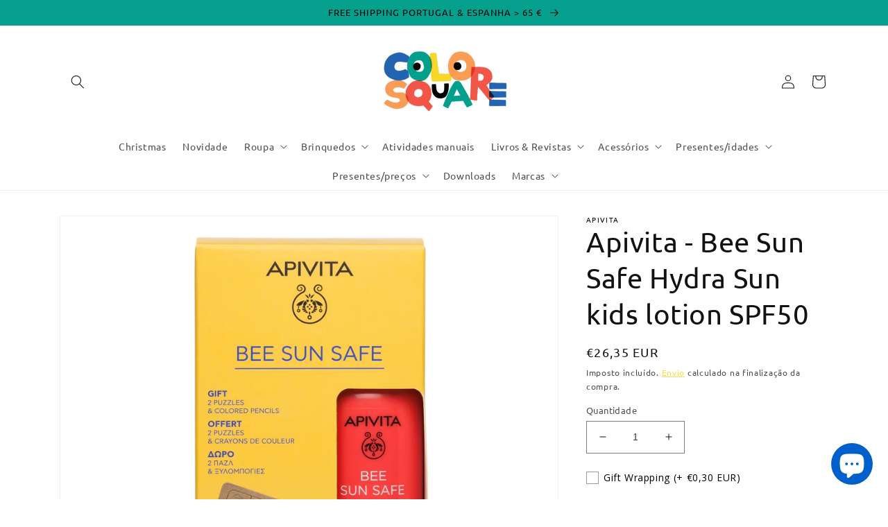

--- FILE ---
content_type: text/html; charset=utf-8
request_url: https://colorsquare.net/pt/products/apivita-bee-sun-safe-hydra-sun-kids-lotion-spf50
body_size: 42314
content:
<!doctype html>
<html class="no-js" lang="pt-PT">

  <head>
    <meta charset="utf-8">
    <meta http-equiv="X-UA-Compatible" content="IE=edge">
    <meta name="viewport" content="width=device-width,initial-scale=1">
    <meta name="theme-color" content="">
    <link rel="canonical" href="https://colorsquare.net/pt/products/apivita-bee-sun-safe-hydra-sun-kids-lotion-spf50">
    <link rel="preconnect" href="https://cdn.shopify.com" crossorigin><link rel="icon" type="image/png" href="//colorsquare.net/cdn/shop/files/Casa_Final_Transparente.jpg?crop=center&height=32&v=1654164138&width=32"><link rel="preconnect" href="https://fonts.shopifycdn.com" crossorigin><title>
      Apivita - Bee Sun Safe Hydra Sun kids lotion SPF50
 &ndash; colorsquare.net</title>

    
      <meta name="description" content="Protetor solar de alta proteção e amplo espectro (UVA e UVB). Recomendado para crianças com pele sensível, devido à ação calmante da  calêndula .                                                       Hipoalergênico.                                                                  Recomendado a partir do 1º ano de idade">
    

    

<meta property="og:site_name" content="colorsquare.net">
<meta property="og:url" content="https://colorsquare.net/pt/products/apivita-bee-sun-safe-hydra-sun-kids-lotion-spf50">
<meta property="og:title" content="Apivita - Bee Sun Safe Hydra Sun kids lotion SPF50">
<meta property="og:type" content="product">
<meta property="og:description" content="Protetor solar de alta proteção e amplo espectro (UVA e UVB). Recomendado para crianças com pele sensível, devido à ação calmante da  calêndula .                                                       Hipoalergênico.                                                                  Recomendado a partir do 1º ano de idade"><meta property="og:image" content="http://colorsquare.net/cdn/shop/files/BSSLcKidsSPF50Promo_CNP_7399287.jpg?v=1715075943">
  <meta property="og:image:secure_url" content="https://colorsquare.net/cdn/shop/files/BSSLcKidsSPF50Promo_CNP_7399287.jpg?v=1715075943">
  <meta property="og:image:width" content="1600">
  <meta property="og:image:height" content="1600"><meta property="og:price:amount" content="26,35">
  <meta property="og:price:currency" content="EUR"><meta name="twitter:card" content="summary_large_image">
<meta name="twitter:title" content="Apivita - Bee Sun Safe Hydra Sun kids lotion SPF50">
<meta name="twitter:description" content="Protetor solar de alta proteção e amplo espectro (UVA e UVB). Recomendado para crianças com pele sensível, devido à ação calmante da  calêndula .                                                       Hipoalergênico.                                                                  Recomendado a partir do 1º ano de idade">


    <script src="//colorsquare.net/cdn/shop/t/4/assets/global.js?v=24850326154503943211657658688" defer="defer"></script>
    <script>window.performance && window.performance.mark && window.performance.mark('shopify.content_for_header.start');</script><meta name="facebook-domain-verification" content="9bt45xi0tt1dimr3wvorn33g2xy2nf">
<meta id="shopify-digital-wallet" name="shopify-digital-wallet" content="/64716570840/digital_wallets/dialog">
<meta name="shopify-checkout-api-token" content="0bbed291507bbecea2eee3e0d0333f2b">
<meta id="in-context-paypal-metadata" data-shop-id="64716570840" data-venmo-supported="false" data-environment="production" data-locale="en_US" data-paypal-v4="true" data-currency="EUR">
<link rel="alternate" hreflang="x-default" href="https://colorsquare.net/products/apivita-bee-sun-safe-hydra-sun-kids-lotion-spf50">
<link rel="alternate" hreflang="en" href="https://colorsquare.net/products/apivita-bee-sun-safe-hydra-sun-kids-lotion-spf50">
<link rel="alternate" hreflang="pt" href="https://colorsquare.net/pt/products/apivita-bee-sun-safe-hydra-sun-kids-lotion-spf50">
<link rel="alternate" type="application/json+oembed" href="https://colorsquare.net/pt/products/apivita-bee-sun-safe-hydra-sun-kids-lotion-spf50.oembed">
<script async="async" src="/checkouts/internal/preloads.js?locale=pt-PT"></script>
<script id="shopify-features" type="application/json">{"accessToken":"0bbed291507bbecea2eee3e0d0333f2b","betas":["rich-media-storefront-analytics"],"domain":"colorsquare.net","predictiveSearch":true,"shopId":64716570840,"locale":"pt-pt"}</script>
<script>var Shopify = Shopify || {};
Shopify.shop = "colorsquare-net.myshopify.com";
Shopify.locale = "pt-PT";
Shopify.currency = {"active":"EUR","rate":"1.0"};
Shopify.country = "PT";
Shopify.theme = {"name":"[ST-Live] Dawn","id":134004474072,"schema_name":"Dawn","schema_version":"5.0.0","theme_store_id":887,"role":"main"};
Shopify.theme.handle = "null";
Shopify.theme.style = {"id":null,"handle":null};
Shopify.cdnHost = "colorsquare.net/cdn";
Shopify.routes = Shopify.routes || {};
Shopify.routes.root = "/pt/";</script>
<script type="module">!function(o){(o.Shopify=o.Shopify||{}).modules=!0}(window);</script>
<script>!function(o){function n(){var o=[];function n(){o.push(Array.prototype.slice.apply(arguments))}return n.q=o,n}var t=o.Shopify=o.Shopify||{};t.loadFeatures=n(),t.autoloadFeatures=n()}(window);</script>
<script id="shop-js-analytics" type="application/json">{"pageType":"product"}</script>
<script defer="defer" async type="module" src="//colorsquare.net/cdn/shopifycloud/shop-js/modules/v2/client.init-shop-cart-sync_DN47Rj6Z.pt-PT.esm.js"></script>
<script defer="defer" async type="module" src="//colorsquare.net/cdn/shopifycloud/shop-js/modules/v2/chunk.common_Dbj_QWe8.esm.js"></script>
<script type="module">
  await import("//colorsquare.net/cdn/shopifycloud/shop-js/modules/v2/client.init-shop-cart-sync_DN47Rj6Z.pt-PT.esm.js");
await import("//colorsquare.net/cdn/shopifycloud/shop-js/modules/v2/chunk.common_Dbj_QWe8.esm.js");

  window.Shopify.SignInWithShop?.initShopCartSync?.({"fedCMEnabled":true,"windoidEnabled":true});

</script>
<script>(function() {
  var isLoaded = false;
  function asyncLoad() {
    if (isLoaded) return;
    isLoaded = true;
    var urls = ["https:\/\/chimpstatic.com\/mcjs-connected\/js\/users\/e4c2370149f6f603f6e5655a1\/9d3211e91854b2acc0c4acad3.js?shop=colorsquare-net.myshopify.com"];
    for (var i = 0; i < urls.length; i++) {
      var s = document.createElement('script');
      s.type = 'text/javascript';
      s.async = true;
      s.src = urls[i];
      var x = document.getElementsByTagName('script')[0];
      x.parentNode.insertBefore(s, x);
    }
  };
  if(window.attachEvent) {
    window.attachEvent('onload', asyncLoad);
  } else {
    window.addEventListener('load', asyncLoad, false);
  }
})();</script>
<script id="__st">var __st={"a":64716570840,"offset":0,"reqid":"fdce0e8c-03db-4f36-bc63-52fa6436447d-1768811461","pageurl":"colorsquare.net\/pt\/products\/apivita-bee-sun-safe-hydra-sun-kids-lotion-spf50","u":"1a86ddba648c","p":"product","rtyp":"product","rid":9256126939471};</script>
<script>window.ShopifyPaypalV4VisibilityTracking = true;</script>
<script id="captcha-bootstrap">!function(){'use strict';const t='contact',e='account',n='new_comment',o=[[t,t],['blogs',n],['comments',n],[t,'customer']],c=[[e,'customer_login'],[e,'guest_login'],[e,'recover_customer_password'],[e,'create_customer']],r=t=>t.map((([t,e])=>`form[action*='/${t}']:not([data-nocaptcha='true']) input[name='form_type'][value='${e}']`)).join(','),a=t=>()=>t?[...document.querySelectorAll(t)].map((t=>t.form)):[];function s(){const t=[...o],e=r(t);return a(e)}const i='password',u='form_key',d=['recaptcha-v3-token','g-recaptcha-response','h-captcha-response',i],f=()=>{try{return window.sessionStorage}catch{return}},m='__shopify_v',_=t=>t.elements[u];function p(t,e,n=!1){try{const o=window.sessionStorage,c=JSON.parse(o.getItem(e)),{data:r}=function(t){const{data:e,action:n}=t;return t[m]||n?{data:e,action:n}:{data:t,action:n}}(c);for(const[e,n]of Object.entries(r))t.elements[e]&&(t.elements[e].value=n);n&&o.removeItem(e)}catch(o){console.error('form repopulation failed',{error:o})}}const l='form_type',E='cptcha';function T(t){t.dataset[E]=!0}const w=window,h=w.document,L='Shopify',v='ce_forms',y='captcha';let A=!1;((t,e)=>{const n=(g='f06e6c50-85a8-45c8-87d0-21a2b65856fe',I='https://cdn.shopify.com/shopifycloud/storefront-forms-hcaptcha/ce_storefront_forms_captcha_hcaptcha.v1.5.2.iife.js',D={infoText:'Protegido por hCaptcha',privacyText:'Privacidade',termsText:'Termos'},(t,e,n)=>{const o=w[L][v],c=o.bindForm;if(c)return c(t,g,e,D).then(n);var r;o.q.push([[t,g,e,D],n]),r=I,A||(h.body.append(Object.assign(h.createElement('script'),{id:'captcha-provider',async:!0,src:r})),A=!0)});var g,I,D;w[L]=w[L]||{},w[L][v]=w[L][v]||{},w[L][v].q=[],w[L][y]=w[L][y]||{},w[L][y].protect=function(t,e){n(t,void 0,e),T(t)},Object.freeze(w[L][y]),function(t,e,n,w,h,L){const[v,y,A,g]=function(t,e,n){const i=e?o:[],u=t?c:[],d=[...i,...u],f=r(d),m=r(i),_=r(d.filter((([t,e])=>n.includes(e))));return[a(f),a(m),a(_),s()]}(w,h,L),I=t=>{const e=t.target;return e instanceof HTMLFormElement?e:e&&e.form},D=t=>v().includes(t);t.addEventListener('submit',(t=>{const e=I(t);if(!e)return;const n=D(e)&&!e.dataset.hcaptchaBound&&!e.dataset.recaptchaBound,o=_(e),c=g().includes(e)&&(!o||!o.value);(n||c)&&t.preventDefault(),c&&!n&&(function(t){try{if(!f())return;!function(t){const e=f();if(!e)return;const n=_(t);if(!n)return;const o=n.value;o&&e.removeItem(o)}(t);const e=Array.from(Array(32),(()=>Math.random().toString(36)[2])).join('');!function(t,e){_(t)||t.append(Object.assign(document.createElement('input'),{type:'hidden',name:u})),t.elements[u].value=e}(t,e),function(t,e){const n=f();if(!n)return;const o=[...t.querySelectorAll(`input[type='${i}']`)].map((({name:t})=>t)),c=[...d,...o],r={};for(const[a,s]of new FormData(t).entries())c.includes(a)||(r[a]=s);n.setItem(e,JSON.stringify({[m]:1,action:t.action,data:r}))}(t,e)}catch(e){console.error('failed to persist form',e)}}(e),e.submit())}));const S=(t,e)=>{t&&!t.dataset[E]&&(n(t,e.some((e=>e===t))),T(t))};for(const o of['focusin','change'])t.addEventListener(o,(t=>{const e=I(t);D(e)&&S(e,y())}));const B=e.get('form_key'),M=e.get(l),P=B&&M;t.addEventListener('DOMContentLoaded',(()=>{const t=y();if(P)for(const e of t)e.elements[l].value===M&&p(e,B);[...new Set([...A(),...v().filter((t=>'true'===t.dataset.shopifyCaptcha))])].forEach((e=>S(e,t)))}))}(h,new URLSearchParams(w.location.search),n,t,e,['guest_login'])})(!0,!0)}();</script>
<script integrity="sha256-4kQ18oKyAcykRKYeNunJcIwy7WH5gtpwJnB7kiuLZ1E=" data-source-attribution="shopify.loadfeatures" defer="defer" src="//colorsquare.net/cdn/shopifycloud/storefront/assets/storefront/load_feature-a0a9edcb.js" crossorigin="anonymous"></script>
<script data-source-attribution="shopify.dynamic_checkout.dynamic.init">var Shopify=Shopify||{};Shopify.PaymentButton=Shopify.PaymentButton||{isStorefrontPortableWallets:!0,init:function(){window.Shopify.PaymentButton.init=function(){};var t=document.createElement("script");t.src="https://colorsquare.net/cdn/shopifycloud/portable-wallets/latest/portable-wallets.pt-pt.js",t.type="module",document.head.appendChild(t)}};
</script>
<script data-source-attribution="shopify.dynamic_checkout.buyer_consent">
  function portableWalletsHideBuyerConsent(e){var t=document.getElementById("shopify-buyer-consent"),n=document.getElementById("shopify-subscription-policy-button");t&&n&&(t.classList.add("hidden"),t.setAttribute("aria-hidden","true"),n.removeEventListener("click",e))}function portableWalletsShowBuyerConsent(e){var t=document.getElementById("shopify-buyer-consent"),n=document.getElementById("shopify-subscription-policy-button");t&&n&&(t.classList.remove("hidden"),t.removeAttribute("aria-hidden"),n.addEventListener("click",e))}window.Shopify?.PaymentButton&&(window.Shopify.PaymentButton.hideBuyerConsent=portableWalletsHideBuyerConsent,window.Shopify.PaymentButton.showBuyerConsent=portableWalletsShowBuyerConsent);
</script>
<script>
  function portableWalletsCleanup(e){e&&e.src&&console.error("Failed to load portable wallets script "+e.src);var t=document.querySelectorAll("shopify-accelerated-checkout .shopify-payment-button__skeleton, shopify-accelerated-checkout-cart .wallet-cart-button__skeleton"),e=document.getElementById("shopify-buyer-consent");for(let e=0;e<t.length;e++)t[e].remove();e&&e.remove()}function portableWalletsNotLoadedAsModule(e){e instanceof ErrorEvent&&"string"==typeof e.message&&e.message.includes("import.meta")&&"string"==typeof e.filename&&e.filename.includes("portable-wallets")&&(window.removeEventListener("error",portableWalletsNotLoadedAsModule),window.Shopify.PaymentButton.failedToLoad=e,"loading"===document.readyState?document.addEventListener("DOMContentLoaded",window.Shopify.PaymentButton.init):window.Shopify.PaymentButton.init())}window.addEventListener("error",portableWalletsNotLoadedAsModule);
</script>

<script type="module" src="https://colorsquare.net/cdn/shopifycloud/portable-wallets/latest/portable-wallets.pt-pt.js" onError="portableWalletsCleanup(this)" crossorigin="anonymous"></script>
<script nomodule>
  document.addEventListener("DOMContentLoaded", portableWalletsCleanup);
</script>

<link id="shopify-accelerated-checkout-styles" rel="stylesheet" media="screen" href="https://colorsquare.net/cdn/shopifycloud/portable-wallets/latest/accelerated-checkout-backwards-compat.css" crossorigin="anonymous">
<style id="shopify-accelerated-checkout-cart">
        #shopify-buyer-consent {
  margin-top: 1em;
  display: inline-block;
  width: 100%;
}

#shopify-buyer-consent.hidden {
  display: none;
}

#shopify-subscription-policy-button {
  background: none;
  border: none;
  padding: 0;
  text-decoration: underline;
  font-size: inherit;
  cursor: pointer;
}

#shopify-subscription-policy-button::before {
  box-shadow: none;
}

      </style>
<script id="sections-script" data-sections="product-recommendations,header,footer" defer="defer" src="//colorsquare.net/cdn/shop/t/4/compiled_assets/scripts.js?1717"></script>
<script>window.performance && window.performance.mark && window.performance.mark('shopify.content_for_header.end');</script>


    <style data-shopify>
      @font-face {
  font-family: Ubuntu;
  font-weight: 400;
  font-style: normal;
  font-display: swap;
  src: url("//colorsquare.net/cdn/fonts/ubuntu/ubuntu_n4.2c466c9d72970fbeeea5774a5658b256f03b28fd.woff2") format("woff2"),
       url("//colorsquare.net/cdn/fonts/ubuntu/ubuntu_n4.7d58d3bbaa6e4145f1df3f31b336b0f96f56885c.woff") format("woff");
}

      @font-face {
  font-family: Ubuntu;
  font-weight: 700;
  font-style: normal;
  font-display: swap;
  src: url("//colorsquare.net/cdn/fonts/ubuntu/ubuntu_n7.4a6a6a4bfdf210d52361d51ed5ba695d22312936.woff2") format("woff2"),
       url("//colorsquare.net/cdn/fonts/ubuntu/ubuntu_n7.fa4aeac3536c478d3ad5cc842b960c40fcfddac6.woff") format("woff");
}

      @font-face {
  font-family: Ubuntu;
  font-weight: 400;
  font-style: italic;
  font-display: swap;
  src: url("//colorsquare.net/cdn/fonts/ubuntu/ubuntu_i4.e583bb209b0be46b8bdac75f5d80113af7f36c94.woff2") format("woff2"),
       url("//colorsquare.net/cdn/fonts/ubuntu/ubuntu_i4.d7a0a3b4fccf4ef458e998326e91421401b23b79.woff") format("woff");
}

      @font-face {
  font-family: Ubuntu;
  font-weight: 700;
  font-style: italic;
  font-display: swap;
  src: url("//colorsquare.net/cdn/fonts/ubuntu/ubuntu_i7.737f77bbb44c144d52150838348be2537a57490f.woff2") format("woff2"),
       url("//colorsquare.net/cdn/fonts/ubuntu/ubuntu_i7.55fd28057e8c2d7cc06dd78c018208f4caeab515.woff") format("woff");
}

      @font-face {
  font-family: Ubuntu;
  font-weight: 400;
  font-style: normal;
  font-display: swap;
  src: url("//colorsquare.net/cdn/fonts/ubuntu/ubuntu_n4.2c466c9d72970fbeeea5774a5658b256f03b28fd.woff2") format("woff2"),
       url("//colorsquare.net/cdn/fonts/ubuntu/ubuntu_n4.7d58d3bbaa6e4145f1df3f31b336b0f96f56885c.woff") format("woff");
}


      :root {
        --font-body-family: Ubuntu, sans-serif;
        --font-body-style: normal;
        --font-body-weight: 400;
        --font-body-weight-bold: 700;

        --font-heading-family: Ubuntu, sans-serif;
        --font-heading-style: normal;
        --font-heading-weight: 400;

        --font-body-scale: 1.0;
        --font-heading-scale: 1.0;

        --color-base-text: 18, 18, 18;
        --color-shadow: 18, 18, 18;
        --color-base-background-1: 255, 255, 255;
        --color-base-background-2: 0, 97, 204;
        --color-base-solid-button-labels: 255, 255, 255;
        --color-base-outline-button-labels: 247, 216, 42;
        --color-base-accent-1: 4, 159, 141;
        --color-base-accent-2: 247, 216, 42;
        --payment-terms-background-color: #ffffff;

        --gradient-base-background-1: #ffffff;
        --gradient-base-background-2: #0061cc;
        --gradient-base-accent-1: #049f8d;
        --gradient-base-accent-2: #f7d82a;

        --media-padding: px;
        --media-border-opacity: 0.05;
        --media-border-width: 1px;
        --media-radius: 0px;
        --media-shadow-opacity: 0.0;
        --media-shadow-horizontal-offset: 0px;
        --media-shadow-vertical-offset: 0px;
        --media-shadow-blur-radius: 5px;

        --page-width: 120rem;
        --page-width-margin: 0rem;

        --card-image-padding: 0.0rem;
        --card-corner-radius: 0.0rem;
        --card-text-alignment: left;
        --card-border-width: 0.0rem;
        --card-border-opacity: 0.1;
        --card-shadow-opacity: 0.0;
        --card-shadow-horizontal-offset: 0.0rem;
        --card-shadow-vertical-offset: 0.4rem;
        --card-shadow-blur-radius: 0.5rem;

        --badge-corner-radius: 4.0rem;

        --popup-border-width: 1px;
        --popup-border-opacity: 0.1;
        --popup-corner-radius: 0px;
        --popup-shadow-opacity: 0.0;
        --popup-shadow-horizontal-offset: 0px;
        --popup-shadow-vertical-offset: 4px;
        --popup-shadow-blur-radius: 5px;

        --drawer-border-width: 1px;
        --drawer-border-opacity: 0.1;
        --drawer-shadow-opacity: 0.0;
        --drawer-shadow-horizontal-offset: 0px;
        --drawer-shadow-vertical-offset: 4px;
        --drawer-shadow-blur-radius: 5px;

        --spacing-sections-desktop: 0px;
        --spacing-sections-mobile: 0px;

        --grid-desktop-vertical-spacing: 8px;
        --grid-desktop-horizontal-spacing: 8px;
        --grid-mobile-vertical-spacing: 4px;
        --grid-mobile-horizontal-spacing: 4px;

        --text-boxes-border-opacity: 0.1;
        --text-boxes-border-width: 0px;
        --text-boxes-radius: 0px;
        --text-boxes-shadow-opacity: 0.0;
        --text-boxes-shadow-horizontal-offset: 0px;
        --text-boxes-shadow-vertical-offset: 4px;
        --text-boxes-shadow-blur-radius: 5px;

        --buttons-radius: 0px;
        --buttons-radius-outset: 0px;
        --buttons-border-width: 1px;
        --buttons-border-opacity: 1.0;
        --buttons-shadow-opacity: 0.0;
        --buttons-shadow-horizontal-offset: 0px;
        --buttons-shadow-vertical-offset: 4px;
        --buttons-shadow-blur-radius: 5px;
        --buttons-border-offset: 0px;

        --inputs-radius: 0px;
        --inputs-border-width: 1px;
        --inputs-border-opacity: 0.55;
        --inputs-shadow-opacity: 0.0;
        --inputs-shadow-horizontal-offset: 0px;
        --inputs-margin-offset: 0px;
        --inputs-shadow-vertical-offset: 4px;
        --inputs-shadow-blur-radius: 5px;
        --inputs-radius-outset: 0px;

        --variant-pills-radius: 40px;
        --variant-pills-border-width: 1px;
        --variant-pills-border-opacity: 0.55;
        --variant-pills-shadow-opacity: 0.0;
        --variant-pills-shadow-horizontal-offset: 0px;
        --variant-pills-shadow-vertical-offset: 4px;
        --variant-pills-shadow-blur-radius: 5px;
      }

      *,
      *::before,
      *::after {
        box-sizing: inherit;
      }

      html {
        box-sizing: border-box;
        font-size: calc(var(--font-body-scale) * 62.5%);
        height: 100%;
      }

      body {
        display: grid;
        grid-template-rows: auto auto 1fr auto;
        grid-template-columns: 100%;
        min-height: 100%;
        margin: 0;
        font-size: 1.5rem;
        letter-spacing: 0.06rem;
        line-height: calc(1 + 0.8 / var(--font-body-scale));
        font-family: var(--font-body-family);
        font-style: var(--font-body-style);
        font-weight: var(--font-body-weight);
      }
      
      #shopify-section-template--16241901437144__rich_text > div > div > div > h2,p { 
        color: black !important; 
      }

      .multicolumn-card__info .link {
          text-decoration: none;
          font-size: inherit;
          margin-top: 0rem!important;
          color: #000;
          font-size: 20px!important;
      }


      shopify-section-template--16241901437144__rich_text{

          background: url(https://www.freepik.com/free-photo/golden-yellow-seamless-venetian-plaster-background_4037915.htm#query=yellow%20paint&position=1&from_view=keyword);

      }

      
      @media screen and (min-width: 750px) {
        body {
          font-size: 1.6rem;
        }
      }
    </style>

    <link href="//colorsquare.net/cdn/shop/t/4/assets/base.css?v=33648442733440060821657658688" rel="stylesheet" type="text/css" media="all" />
<link rel="preload" as="font" href="//colorsquare.net/cdn/fonts/ubuntu/ubuntu_n4.2c466c9d72970fbeeea5774a5658b256f03b28fd.woff2" type="font/woff2" crossorigin><link rel="preload" as="font" href="//colorsquare.net/cdn/fonts/ubuntu/ubuntu_n4.2c466c9d72970fbeeea5774a5658b256f03b28fd.woff2" type="font/woff2" crossorigin><link rel="stylesheet" href="//colorsquare.net/cdn/shop/t/4/assets/component-predictive-search.css?v=165644661289088488651657658688" media="print" onload="this.media='all'"><script>document.documentElement.className = document.documentElement.className.replace('no-js', 'js');
    if (Shopify.designMode) {
      document.documentElement.classList.add('shopify-design-mode');
    }
    </script>
  <script src="https://cdn.shopify.com/extensions/7bc9bb47-adfa-4267-963e-cadee5096caf/inbox-1252/assets/inbox-chat-loader.js" type="text/javascript" defer="defer"></script>
<script src="https://cdn.shopify.com/extensions/019b92df-1966-750c-943d-a8ced4b05ac2/option-cli3-369/assets/gpomain.js" type="text/javascript" defer="defer"></script>
<link href="https://monorail-edge.shopifysvc.com" rel="dns-prefetch">
<script>(function(){if ("sendBeacon" in navigator && "performance" in window) {try {var session_token_from_headers = performance.getEntriesByType('navigation')[0].serverTiming.find(x => x.name == '_s').description;} catch {var session_token_from_headers = undefined;}var session_cookie_matches = document.cookie.match(/_shopify_s=([^;]*)/);var session_token_from_cookie = session_cookie_matches && session_cookie_matches.length === 2 ? session_cookie_matches[1] : "";var session_token = session_token_from_headers || session_token_from_cookie || "";function handle_abandonment_event(e) {var entries = performance.getEntries().filter(function(entry) {return /monorail-edge.shopifysvc.com/.test(entry.name);});if (!window.abandonment_tracked && entries.length === 0) {window.abandonment_tracked = true;var currentMs = Date.now();var navigation_start = performance.timing.navigationStart;var payload = {shop_id: 64716570840,url: window.location.href,navigation_start,duration: currentMs - navigation_start,session_token,page_type: "product"};window.navigator.sendBeacon("https://monorail-edge.shopifysvc.com/v1/produce", JSON.stringify({schema_id: "online_store_buyer_site_abandonment/1.1",payload: payload,metadata: {event_created_at_ms: currentMs,event_sent_at_ms: currentMs}}));}}window.addEventListener('pagehide', handle_abandonment_event);}}());</script>
<script id="web-pixels-manager-setup">(function e(e,d,r,n,o){if(void 0===o&&(o={}),!Boolean(null===(a=null===(i=window.Shopify)||void 0===i?void 0:i.analytics)||void 0===a?void 0:a.replayQueue)){var i,a;window.Shopify=window.Shopify||{};var t=window.Shopify;t.analytics=t.analytics||{};var s=t.analytics;s.replayQueue=[],s.publish=function(e,d,r){return s.replayQueue.push([e,d,r]),!0};try{self.performance.mark("wpm:start")}catch(e){}var l=function(){var e={modern:/Edge?\/(1{2}[4-9]|1[2-9]\d|[2-9]\d{2}|\d{4,})\.\d+(\.\d+|)|Firefox\/(1{2}[4-9]|1[2-9]\d|[2-9]\d{2}|\d{4,})\.\d+(\.\d+|)|Chrom(ium|e)\/(9{2}|\d{3,})\.\d+(\.\d+|)|(Maci|X1{2}).+ Version\/(15\.\d+|(1[6-9]|[2-9]\d|\d{3,})\.\d+)([,.]\d+|)( \(\w+\)|)( Mobile\/\w+|) Safari\/|Chrome.+OPR\/(9{2}|\d{3,})\.\d+\.\d+|(CPU[ +]OS|iPhone[ +]OS|CPU[ +]iPhone|CPU IPhone OS|CPU iPad OS)[ +]+(15[._]\d+|(1[6-9]|[2-9]\d|\d{3,})[._]\d+)([._]\d+|)|Android:?[ /-](13[3-9]|1[4-9]\d|[2-9]\d{2}|\d{4,})(\.\d+|)(\.\d+|)|Android.+Firefox\/(13[5-9]|1[4-9]\d|[2-9]\d{2}|\d{4,})\.\d+(\.\d+|)|Android.+Chrom(ium|e)\/(13[3-9]|1[4-9]\d|[2-9]\d{2}|\d{4,})\.\d+(\.\d+|)|SamsungBrowser\/([2-9]\d|\d{3,})\.\d+/,legacy:/Edge?\/(1[6-9]|[2-9]\d|\d{3,})\.\d+(\.\d+|)|Firefox\/(5[4-9]|[6-9]\d|\d{3,})\.\d+(\.\d+|)|Chrom(ium|e)\/(5[1-9]|[6-9]\d|\d{3,})\.\d+(\.\d+|)([\d.]+$|.*Safari\/(?![\d.]+ Edge\/[\d.]+$))|(Maci|X1{2}).+ Version\/(10\.\d+|(1[1-9]|[2-9]\d|\d{3,})\.\d+)([,.]\d+|)( \(\w+\)|)( Mobile\/\w+|) Safari\/|Chrome.+OPR\/(3[89]|[4-9]\d|\d{3,})\.\d+\.\d+|(CPU[ +]OS|iPhone[ +]OS|CPU[ +]iPhone|CPU IPhone OS|CPU iPad OS)[ +]+(10[._]\d+|(1[1-9]|[2-9]\d|\d{3,})[._]\d+)([._]\d+|)|Android:?[ /-](13[3-9]|1[4-9]\d|[2-9]\d{2}|\d{4,})(\.\d+|)(\.\d+|)|Mobile Safari.+OPR\/([89]\d|\d{3,})\.\d+\.\d+|Android.+Firefox\/(13[5-9]|1[4-9]\d|[2-9]\d{2}|\d{4,})\.\d+(\.\d+|)|Android.+Chrom(ium|e)\/(13[3-9]|1[4-9]\d|[2-9]\d{2}|\d{4,})\.\d+(\.\d+|)|Android.+(UC? ?Browser|UCWEB|U3)[ /]?(15\.([5-9]|\d{2,})|(1[6-9]|[2-9]\d|\d{3,})\.\d+)\.\d+|SamsungBrowser\/(5\.\d+|([6-9]|\d{2,})\.\d+)|Android.+MQ{2}Browser\/(14(\.(9|\d{2,})|)|(1[5-9]|[2-9]\d|\d{3,})(\.\d+|))(\.\d+|)|K[Aa][Ii]OS\/(3\.\d+|([4-9]|\d{2,})\.\d+)(\.\d+|)/},d=e.modern,r=e.legacy,n=navigator.userAgent;return n.match(d)?"modern":n.match(r)?"legacy":"unknown"}(),u="modern"===l?"modern":"legacy",c=(null!=n?n:{modern:"",legacy:""})[u],f=function(e){return[e.baseUrl,"/wpm","/b",e.hashVersion,"modern"===e.buildTarget?"m":"l",".js"].join("")}({baseUrl:d,hashVersion:r,buildTarget:u}),m=function(e){var d=e.version,r=e.bundleTarget,n=e.surface,o=e.pageUrl,i=e.monorailEndpoint;return{emit:function(e){var a=e.status,t=e.errorMsg,s=(new Date).getTime(),l=JSON.stringify({metadata:{event_sent_at_ms:s},events:[{schema_id:"web_pixels_manager_load/3.1",payload:{version:d,bundle_target:r,page_url:o,status:a,surface:n,error_msg:t},metadata:{event_created_at_ms:s}}]});if(!i)return console&&console.warn&&console.warn("[Web Pixels Manager] No Monorail endpoint provided, skipping logging."),!1;try{return self.navigator.sendBeacon.bind(self.navigator)(i,l)}catch(e){}var u=new XMLHttpRequest;try{return u.open("POST",i,!0),u.setRequestHeader("Content-Type","text/plain"),u.send(l),!0}catch(e){return console&&console.warn&&console.warn("[Web Pixels Manager] Got an unhandled error while logging to Monorail."),!1}}}}({version:r,bundleTarget:l,surface:e.surface,pageUrl:self.location.href,monorailEndpoint:e.monorailEndpoint});try{o.browserTarget=l,function(e){var d=e.src,r=e.async,n=void 0===r||r,o=e.onload,i=e.onerror,a=e.sri,t=e.scriptDataAttributes,s=void 0===t?{}:t,l=document.createElement("script"),u=document.querySelector("head"),c=document.querySelector("body");if(l.async=n,l.src=d,a&&(l.integrity=a,l.crossOrigin="anonymous"),s)for(var f in s)if(Object.prototype.hasOwnProperty.call(s,f))try{l.dataset[f]=s[f]}catch(e){}if(o&&l.addEventListener("load",o),i&&l.addEventListener("error",i),u)u.appendChild(l);else{if(!c)throw new Error("Did not find a head or body element to append the script");c.appendChild(l)}}({src:f,async:!0,onload:function(){if(!function(){var e,d;return Boolean(null===(d=null===(e=window.Shopify)||void 0===e?void 0:e.analytics)||void 0===d?void 0:d.initialized)}()){var d=window.webPixelsManager.init(e)||void 0;if(d){var r=window.Shopify.analytics;r.replayQueue.forEach((function(e){var r=e[0],n=e[1],o=e[2];d.publishCustomEvent(r,n,o)})),r.replayQueue=[],r.publish=d.publishCustomEvent,r.visitor=d.visitor,r.initialized=!0}}},onerror:function(){return m.emit({status:"failed",errorMsg:"".concat(f," has failed to load")})},sri:function(e){var d=/^sha384-[A-Za-z0-9+/=]+$/;return"string"==typeof e&&d.test(e)}(c)?c:"",scriptDataAttributes:o}),m.emit({status:"loading"})}catch(e){m.emit({status:"failed",errorMsg:(null==e?void 0:e.message)||"Unknown error"})}}})({shopId: 64716570840,storefrontBaseUrl: "https://colorsquare.net",extensionsBaseUrl: "https://extensions.shopifycdn.com/cdn/shopifycloud/web-pixels-manager",monorailEndpoint: "https://monorail-edge.shopifysvc.com/unstable/produce_batch",surface: "storefront-renderer",enabledBetaFlags: ["2dca8a86"],webPixelsConfigList: [{"id":"289603919","configuration":"{\"pixel_id\":\"1567340280383139\",\"pixel_type\":\"facebook_pixel\",\"metaapp_system_user_token\":\"-\"}","eventPayloadVersion":"v1","runtimeContext":"OPEN","scriptVersion":"ca16bc87fe92b6042fbaa3acc2fbdaa6","type":"APP","apiClientId":2329312,"privacyPurposes":["ANALYTICS","MARKETING","SALE_OF_DATA"],"dataSharingAdjustments":{"protectedCustomerApprovalScopes":["read_customer_address","read_customer_email","read_customer_name","read_customer_personal_data","read_customer_phone"]}},{"id":"175800655","configuration":"{\"tagID\":\"2612892739326\"}","eventPayloadVersion":"v1","runtimeContext":"STRICT","scriptVersion":"18031546ee651571ed29edbe71a3550b","type":"APP","apiClientId":3009811,"privacyPurposes":["ANALYTICS","MARKETING","SALE_OF_DATA"],"dataSharingAdjustments":{"protectedCustomerApprovalScopes":["read_customer_address","read_customer_email","read_customer_name","read_customer_personal_data","read_customer_phone"]}},{"id":"shopify-app-pixel","configuration":"{}","eventPayloadVersion":"v1","runtimeContext":"STRICT","scriptVersion":"0450","apiClientId":"shopify-pixel","type":"APP","privacyPurposes":["ANALYTICS","MARKETING"]},{"id":"shopify-custom-pixel","eventPayloadVersion":"v1","runtimeContext":"LAX","scriptVersion":"0450","apiClientId":"shopify-pixel","type":"CUSTOM","privacyPurposes":["ANALYTICS","MARKETING"]}],isMerchantRequest: false,initData: {"shop":{"name":"colorsquare.net","paymentSettings":{"currencyCode":"EUR"},"myshopifyDomain":"colorsquare-net.myshopify.com","countryCode":"PT","storefrontUrl":"https:\/\/colorsquare.net\/pt"},"customer":null,"cart":null,"checkout":null,"productVariants":[{"price":{"amount":26.35,"currencyCode":"EUR"},"product":{"title":"Apivita - Bee Sun Safe Hydra Sun kids lotion SPF50","vendor":"Apivita","id":"9256126939471","untranslatedTitle":"Apivita - Bee Sun Safe Hydra Sun kids lotion SPF50","url":"\/pt\/products\/apivita-bee-sun-safe-hydra-sun-kids-lotion-spf50","type":""},"id":"48865220854095","image":{"src":"\/\/colorsquare.net\/cdn\/shop\/files\/BSSLcKidsSPF50Promo_CNP_7399287.jpg?v=1715075943"},"sku":"7399287","title":"Default Title","untranslatedTitle":"Default Title"}],"purchasingCompany":null},},"https://colorsquare.net/cdn","fcfee988w5aeb613cpc8e4bc33m6693e112",{"modern":"","legacy":""},{"shopId":"64716570840","storefrontBaseUrl":"https:\/\/colorsquare.net","extensionBaseUrl":"https:\/\/extensions.shopifycdn.com\/cdn\/shopifycloud\/web-pixels-manager","surface":"storefront-renderer","enabledBetaFlags":"[\"2dca8a86\"]","isMerchantRequest":"false","hashVersion":"fcfee988w5aeb613cpc8e4bc33m6693e112","publish":"custom","events":"[[\"page_viewed\",{}],[\"product_viewed\",{\"productVariant\":{\"price\":{\"amount\":26.35,\"currencyCode\":\"EUR\"},\"product\":{\"title\":\"Apivita - Bee Sun Safe Hydra Sun kids lotion SPF50\",\"vendor\":\"Apivita\",\"id\":\"9256126939471\",\"untranslatedTitle\":\"Apivita - Bee Sun Safe Hydra Sun kids lotion SPF50\",\"url\":\"\/pt\/products\/apivita-bee-sun-safe-hydra-sun-kids-lotion-spf50\",\"type\":\"\"},\"id\":\"48865220854095\",\"image\":{\"src\":\"\/\/colorsquare.net\/cdn\/shop\/files\/BSSLcKidsSPF50Promo_CNP_7399287.jpg?v=1715075943\"},\"sku\":\"7399287\",\"title\":\"Default Title\",\"untranslatedTitle\":\"Default Title\"}}]]"});</script><script>
  window.ShopifyAnalytics = window.ShopifyAnalytics || {};
  window.ShopifyAnalytics.meta = window.ShopifyAnalytics.meta || {};
  window.ShopifyAnalytics.meta.currency = 'EUR';
  var meta = {"product":{"id":9256126939471,"gid":"gid:\/\/shopify\/Product\/9256126939471","vendor":"Apivita","type":"","handle":"apivita-bee-sun-safe-hydra-sun-kids-lotion-spf50","variants":[{"id":48865220854095,"price":2635,"name":"Apivita - Bee Sun Safe Hydra Sun kids lotion SPF50","public_title":null,"sku":"7399287"}],"remote":false},"page":{"pageType":"product","resourceType":"product","resourceId":9256126939471,"requestId":"fdce0e8c-03db-4f36-bc63-52fa6436447d-1768811461"}};
  for (var attr in meta) {
    window.ShopifyAnalytics.meta[attr] = meta[attr];
  }
</script>
<script class="analytics">
  (function () {
    var customDocumentWrite = function(content) {
      var jquery = null;

      if (window.jQuery) {
        jquery = window.jQuery;
      } else if (window.Checkout && window.Checkout.$) {
        jquery = window.Checkout.$;
      }

      if (jquery) {
        jquery('body').append(content);
      }
    };

    var hasLoggedConversion = function(token) {
      if (token) {
        return document.cookie.indexOf('loggedConversion=' + token) !== -1;
      }
      return false;
    }

    var setCookieIfConversion = function(token) {
      if (token) {
        var twoMonthsFromNow = new Date(Date.now());
        twoMonthsFromNow.setMonth(twoMonthsFromNow.getMonth() + 2);

        document.cookie = 'loggedConversion=' + token + '; expires=' + twoMonthsFromNow;
      }
    }

    var trekkie = window.ShopifyAnalytics.lib = window.trekkie = window.trekkie || [];
    if (trekkie.integrations) {
      return;
    }
    trekkie.methods = [
      'identify',
      'page',
      'ready',
      'track',
      'trackForm',
      'trackLink'
    ];
    trekkie.factory = function(method) {
      return function() {
        var args = Array.prototype.slice.call(arguments);
        args.unshift(method);
        trekkie.push(args);
        return trekkie;
      };
    };
    for (var i = 0; i < trekkie.methods.length; i++) {
      var key = trekkie.methods[i];
      trekkie[key] = trekkie.factory(key);
    }
    trekkie.load = function(config) {
      trekkie.config = config || {};
      trekkie.config.initialDocumentCookie = document.cookie;
      var first = document.getElementsByTagName('script')[0];
      var script = document.createElement('script');
      script.type = 'text/javascript';
      script.onerror = function(e) {
        var scriptFallback = document.createElement('script');
        scriptFallback.type = 'text/javascript';
        scriptFallback.onerror = function(error) {
                var Monorail = {
      produce: function produce(monorailDomain, schemaId, payload) {
        var currentMs = new Date().getTime();
        var event = {
          schema_id: schemaId,
          payload: payload,
          metadata: {
            event_created_at_ms: currentMs,
            event_sent_at_ms: currentMs
          }
        };
        return Monorail.sendRequest("https://" + monorailDomain + "/v1/produce", JSON.stringify(event));
      },
      sendRequest: function sendRequest(endpointUrl, payload) {
        // Try the sendBeacon API
        if (window && window.navigator && typeof window.navigator.sendBeacon === 'function' && typeof window.Blob === 'function' && !Monorail.isIos12()) {
          var blobData = new window.Blob([payload], {
            type: 'text/plain'
          });

          if (window.navigator.sendBeacon(endpointUrl, blobData)) {
            return true;
          } // sendBeacon was not successful

        } // XHR beacon

        var xhr = new XMLHttpRequest();

        try {
          xhr.open('POST', endpointUrl);
          xhr.setRequestHeader('Content-Type', 'text/plain');
          xhr.send(payload);
        } catch (e) {
          console.log(e);
        }

        return false;
      },
      isIos12: function isIos12() {
        return window.navigator.userAgent.lastIndexOf('iPhone; CPU iPhone OS 12_') !== -1 || window.navigator.userAgent.lastIndexOf('iPad; CPU OS 12_') !== -1;
      }
    };
    Monorail.produce('monorail-edge.shopifysvc.com',
      'trekkie_storefront_load_errors/1.1',
      {shop_id: 64716570840,
      theme_id: 134004474072,
      app_name: "storefront",
      context_url: window.location.href,
      source_url: "//colorsquare.net/cdn/s/trekkie.storefront.cd680fe47e6c39ca5d5df5f0a32d569bc48c0f27.min.js"});

        };
        scriptFallback.async = true;
        scriptFallback.src = '//colorsquare.net/cdn/s/trekkie.storefront.cd680fe47e6c39ca5d5df5f0a32d569bc48c0f27.min.js';
        first.parentNode.insertBefore(scriptFallback, first);
      };
      script.async = true;
      script.src = '//colorsquare.net/cdn/s/trekkie.storefront.cd680fe47e6c39ca5d5df5f0a32d569bc48c0f27.min.js';
      first.parentNode.insertBefore(script, first);
    };
    trekkie.load(
      {"Trekkie":{"appName":"storefront","development":false,"defaultAttributes":{"shopId":64716570840,"isMerchantRequest":null,"themeId":134004474072,"themeCityHash":"17286552800799115459","contentLanguage":"pt-PT","currency":"EUR","eventMetadataId":"024b6a10-65bc-47f1-84fe-d853a6c7037b"},"isServerSideCookieWritingEnabled":true,"monorailRegion":"shop_domain","enabledBetaFlags":["65f19447"]},"Session Attribution":{},"S2S":{"facebookCapiEnabled":true,"source":"trekkie-storefront-renderer","apiClientId":580111}}
    );

    var loaded = false;
    trekkie.ready(function() {
      if (loaded) return;
      loaded = true;

      window.ShopifyAnalytics.lib = window.trekkie;

      var originalDocumentWrite = document.write;
      document.write = customDocumentWrite;
      try { window.ShopifyAnalytics.merchantGoogleAnalytics.call(this); } catch(error) {};
      document.write = originalDocumentWrite;

      window.ShopifyAnalytics.lib.page(null,{"pageType":"product","resourceType":"product","resourceId":9256126939471,"requestId":"fdce0e8c-03db-4f36-bc63-52fa6436447d-1768811461","shopifyEmitted":true});

      var match = window.location.pathname.match(/checkouts\/(.+)\/(thank_you|post_purchase)/)
      var token = match? match[1]: undefined;
      if (!hasLoggedConversion(token)) {
        setCookieIfConversion(token);
        window.ShopifyAnalytics.lib.track("Viewed Product",{"currency":"EUR","variantId":48865220854095,"productId":9256126939471,"productGid":"gid:\/\/shopify\/Product\/9256126939471","name":"Apivita - Bee Sun Safe Hydra Sun kids lotion SPF50","price":"26.35","sku":"7399287","brand":"Apivita","variant":null,"category":"","nonInteraction":true,"remote":false},undefined,undefined,{"shopifyEmitted":true});
      window.ShopifyAnalytics.lib.track("monorail:\/\/trekkie_storefront_viewed_product\/1.1",{"currency":"EUR","variantId":48865220854095,"productId":9256126939471,"productGid":"gid:\/\/shopify\/Product\/9256126939471","name":"Apivita - Bee Sun Safe Hydra Sun kids lotion SPF50","price":"26.35","sku":"7399287","brand":"Apivita","variant":null,"category":"","nonInteraction":true,"remote":false,"referer":"https:\/\/colorsquare.net\/pt\/products\/apivita-bee-sun-safe-hydra-sun-kids-lotion-spf50"});
      }
    });


        var eventsListenerScript = document.createElement('script');
        eventsListenerScript.async = true;
        eventsListenerScript.src = "//colorsquare.net/cdn/shopifycloud/storefront/assets/shop_events_listener-3da45d37.js";
        document.getElementsByTagName('head')[0].appendChild(eventsListenerScript);

})();</script>
<script
  defer
  src="https://colorsquare.net/cdn/shopifycloud/perf-kit/shopify-perf-kit-3.0.4.min.js"
  data-application="storefront-renderer"
  data-shop-id="64716570840"
  data-render-region="gcp-us-east1"
  data-page-type="product"
  data-theme-instance-id="134004474072"
  data-theme-name="Dawn"
  data-theme-version="5.0.0"
  data-monorail-region="shop_domain"
  data-resource-timing-sampling-rate="10"
  data-shs="true"
  data-shs-beacon="true"
  data-shs-export-with-fetch="true"
  data-shs-logs-sample-rate="1"
  data-shs-beacon-endpoint="https://colorsquare.net/api/collect"
></script>
</head>

  <body class="gradient">
    <a class="skip-to-content-link button visually-hidden" href="#MainContent">
      Saltar para o conteúdo
    </a>

    <div id="shopify-section-announcement-bar" class="shopify-section"><div class="announcement-bar color-accent-1 gradient" role="region" aria-label="Comunicado" ><a href="/pages/subscribe" class="announcement-bar__link link link--text focus-inset animate-arrow"><p class="announcement-bar__message h5">
                FREE SHIPPING PORTUGAL &amp; ESPANHA &gt; 65 € 
<svg viewBox="0 0 14 10" fill="none" aria-hidden="true" focusable="false" role="presentation" class="icon icon-arrow" xmlns="http://www.w3.org/2000/svg">
  <path fill-rule="evenodd" clip-rule="evenodd" d="M8.537.808a.5.5 0 01.817-.162l4 4a.5.5 0 010 .708l-4 4a.5.5 0 11-.708-.708L11.793 5.5H1a.5.5 0 010-1h10.793L8.646 1.354a.5.5 0 01-.109-.546z" fill="currentColor">
</svg>

</p></a></div>
</div>
    <div id="shopify-section-header" class="shopify-section section-header"><link rel="stylesheet" href="//colorsquare.net/cdn/shop/t/4/assets/component-list-menu.css?v=151968516119678728991657658688" media="print" onload="this.media='all'">
<link rel="stylesheet" href="//colorsquare.net/cdn/shop/t/4/assets/component-search.css?v=96455689198851321781657658688" media="print" onload="this.media='all'">
<link rel="stylesheet" href="//colorsquare.net/cdn/shop/t/4/assets/component-menu-drawer.css?v=182311192829367774911657658688" media="print" onload="this.media='all'">
<link rel="stylesheet" href="//colorsquare.net/cdn/shop/t/4/assets/component-cart-notification.css?v=119852831333870967341657658688" media="print" onload="this.media='all'">
<link rel="stylesheet" href="//colorsquare.net/cdn/shop/t/4/assets/component-cart-items.css?v=23917223812499722491657658688" media="print" onload="this.media='all'"><link rel="stylesheet" href="//colorsquare.net/cdn/shop/t/4/assets/component-price.css?v=112673864592427438181657658688" media="print" onload="this.media='all'">
  <link rel="stylesheet" href="//colorsquare.net/cdn/shop/t/4/assets/component-loading-overlay.css?v=167310470843593579841657658688" media="print" onload="this.media='all'"><noscript><link href="//colorsquare.net/cdn/shop/t/4/assets/component-list-menu.css?v=151968516119678728991657658688" rel="stylesheet" type="text/css" media="all" /></noscript>
<noscript><link href="//colorsquare.net/cdn/shop/t/4/assets/component-search.css?v=96455689198851321781657658688" rel="stylesheet" type="text/css" media="all" /></noscript>
<noscript><link href="//colorsquare.net/cdn/shop/t/4/assets/component-menu-drawer.css?v=182311192829367774911657658688" rel="stylesheet" type="text/css" media="all" /></noscript>
<noscript><link href="//colorsquare.net/cdn/shop/t/4/assets/component-cart-notification.css?v=119852831333870967341657658688" rel="stylesheet" type="text/css" media="all" /></noscript>
<noscript><link href="//colorsquare.net/cdn/shop/t/4/assets/component-cart-items.css?v=23917223812499722491657658688" rel="stylesheet" type="text/css" media="all" /></noscript>

<style>
  header-drawer {
    justify-self: start;
    margin-left: -1.2rem;
  }

  @media screen and (min-width: 990px) {
    header-drawer {
      display: none;
    }
  }

  .menu-drawer-container {
    display: flex;
  }

  .list-menu {
    list-style: none;
    padding: 0;
    margin: 0;
  }

  .list-menu--inline {
    display: inline-flex;
    flex-wrap: wrap;
  }

  summary.list-menu__item {
    padding-right: 2.7rem;
  }

  .list-menu__item {
    display: flex;
    align-items: center;
    line-height: calc(1 + 0.3 / var(--font-body-scale));
  }

  .list-menu__item--link {
    text-decoration: none;
    padding-bottom: 1rem;
    padding-top: 1rem;
    line-height: calc(1 + 0.8 / var(--font-body-scale));
  }

  @media screen and (min-width: 750px) {
    .list-menu__item--link {
      padding-bottom: 0.5rem;
      padding-top: 0.5rem;
    }
  }
</style><style data-shopify>.section-header {
    margin-bottom: 0px;
  }

  @media screen and (min-width: 750px) {
    .section-header {
      margin-bottom: 0px;
    }
  }</style><script src="//colorsquare.net/cdn/shop/t/4/assets/details-disclosure.js?v=153497636716254413831657658688" defer="defer"></script>
<script src="//colorsquare.net/cdn/shop/t/4/assets/details-modal.js?v=4511761896672669691657658688" defer="defer"></script>
<script src="//colorsquare.net/cdn/shop/t/4/assets/cart-notification.js?v=146771965050272264641657658688" defer="defer"></script>

<svg xmlns="http://www.w3.org/2000/svg" class="hidden">
  <symbol id="icon-search" viewbox="0 0 18 19" fill="none">
    <path fill-rule="evenodd" clip-rule="evenodd" d="M11.03 11.68A5.784 5.784 0 112.85 3.5a5.784 5.784 0 018.18 8.18zm.26 1.12a6.78 6.78 0 11.72-.7l5.4 5.4a.5.5 0 11-.71.7l-5.41-5.4z" fill="currentColor"/>
  </symbol>

  <symbol id="icon-close" class="icon icon-close" fill="none" viewBox="0 0 18 17">
    <path d="M.865 15.978a.5.5 0 00.707.707l7.433-7.431 7.579 7.282a.501.501 0 00.846-.37.5.5 0 00-.153-.351L9.712 8.546l7.417-7.416a.5.5 0 10-.707-.708L8.991 7.853 1.413.573a.5.5 0 10-.693.72l7.563 7.268-7.418 7.417z" fill="currentColor">
  </symbol>
</svg>
<sticky-header class="header-wrapper color-background-1 gradient header-wrapper--border-bottom">
  <header class="header header--top-center page-width header--has-menu"><header-drawer data-breakpoint="tablet">
        <details id="Details-menu-drawer-container" class="menu-drawer-container">
          <summary class="header__icon header__icon--menu header__icon--summary link focus-inset" aria-label="Menu">
            <span>
              <svg xmlns="http://www.w3.org/2000/svg" aria-hidden="true" focusable="false" role="presentation" class="icon icon-hamburger" fill="none" viewBox="0 0 18 16">
  <path d="M1 .5a.5.5 0 100 1h15.71a.5.5 0 000-1H1zM.5 8a.5.5 0 01.5-.5h15.71a.5.5 0 010 1H1A.5.5 0 01.5 8zm0 7a.5.5 0 01.5-.5h15.71a.5.5 0 010 1H1a.5.5 0 01-.5-.5z" fill="currentColor">
</svg>

              <svg xmlns="http://www.w3.org/2000/svg" aria-hidden="true" focusable="false" role="presentation" class="icon icon-close" fill="none" viewBox="0 0 18 17">
  <path d="M.865 15.978a.5.5 0 00.707.707l7.433-7.431 7.579 7.282a.501.501 0 00.846-.37.5.5 0 00-.153-.351L9.712 8.546l7.417-7.416a.5.5 0 10-.707-.708L8.991 7.853 1.413.573a.5.5 0 10-.693.72l7.563 7.268-7.418 7.417z" fill="currentColor">
</svg>

            </span>
          </summary>
          <div id="menu-drawer" class="gradient menu-drawer motion-reduce" tabindex="-1">
            <div class="menu-drawer__inner-container">
              <div class="menu-drawer__navigation-container">
                <nav class="menu-drawer__navigation"> 
 <div class="transcy-switcher-manual transcy-mobile hidden mobile-nav__item"></div>
                  <ul class="menu-drawer__menu has-submenu list-menu" role="list"><li><a href="/pt/collections/it-s-christmas-time" class="menu-drawer__menu-item list-menu__item link link--text focus-inset">
                            Christmas 
                          </a></li><li><a href="/pt/collections/new-in" class="menu-drawer__menu-item list-menu__item link link--text focus-inset">
                            Novidade
                          </a></li><li><details id="Details-menu-drawer-menu-item-3">
                            <summary class="menu-drawer__menu-item list-menu__item link link--text focus-inset">
                              Roupa
                              <svg viewBox="0 0 14 10" fill="none" aria-hidden="true" focusable="false" role="presentation" class="icon icon-arrow" xmlns="http://www.w3.org/2000/svg">
  <path fill-rule="evenodd" clip-rule="evenodd" d="M8.537.808a.5.5 0 01.817-.162l4 4a.5.5 0 010 .708l-4 4a.5.5 0 11-.708-.708L11.793 5.5H1a.5.5 0 010-1h10.793L8.646 1.354a.5.5 0 01-.109-.546z" fill="currentColor">
</svg>

                              <svg aria-hidden="true" focusable="false" role="presentation" class="icon icon-caret" viewBox="0 0 10 6">
  <path fill-rule="evenodd" clip-rule="evenodd" d="M9.354.646a.5.5 0 00-.708 0L5 4.293 1.354.646a.5.5 0 00-.708.708l4 4a.5.5 0 00.708 0l4-4a.5.5 0 000-.708z" fill="currentColor">
</svg>

                            </summary>
                            <div id="link-Roupa" class="menu-drawer__submenu has-submenu gradient motion-reduce" tabindex="-1">
                              <div class="menu-drawer__inner-submenu">
                                <button class="menu-drawer__close-button link link--text focus-inset" aria-expanded="true">
                                  <svg viewBox="0 0 14 10" fill="none" aria-hidden="true" focusable="false" role="presentation" class="icon icon-arrow" xmlns="http://www.w3.org/2000/svg">
  <path fill-rule="evenodd" clip-rule="evenodd" d="M8.537.808a.5.5 0 01.817-.162l4 4a.5.5 0 010 .708l-4 4a.5.5 0 11-.708-.708L11.793 5.5H1a.5.5 0 010-1h10.793L8.646 1.354a.5.5 0 01-.109-.546z" fill="currentColor">
</svg>

                                  Roupa
                                </button>
                                <ul class="menu-drawer__menu list-menu" role="list" tabindex="-1"><li><a href="/pt/collections/color-square-artist-edition-by-maria-remedio" class="menu-drawer__menu-item link link--text list-menu__item focus-inset">
                                          Color Square Artist Edition by Maria Remédio
                                        </a></li><li><a href="/pt/pages/sobre-a-artista" class="menu-drawer__menu-item link link--text list-menu__item focus-inset">
                                          A artista
                                        </a></li><li><a href="/pt/pages/manifesto-da-roupa" class="menu-drawer__menu-item link link--text list-menu__item focus-inset">
                                          Manifesto Roupa
                                        </a></li></ul>
                              </div>
                            </div>
                          </details></li><li><details id="Details-menu-drawer-menu-item-4">
                            <summary class="menu-drawer__menu-item list-menu__item link link--text focus-inset">
                              Brinquedos
                              <svg viewBox="0 0 14 10" fill="none" aria-hidden="true" focusable="false" role="presentation" class="icon icon-arrow" xmlns="http://www.w3.org/2000/svg">
  <path fill-rule="evenodd" clip-rule="evenodd" d="M8.537.808a.5.5 0 01.817-.162l4 4a.5.5 0 010 .708l-4 4a.5.5 0 11-.708-.708L11.793 5.5H1a.5.5 0 010-1h10.793L8.646 1.354a.5.5 0 01-.109-.546z" fill="currentColor">
</svg>

                              <svg aria-hidden="true" focusable="false" role="presentation" class="icon icon-caret" viewBox="0 0 10 6">
  <path fill-rule="evenodd" clip-rule="evenodd" d="M9.354.646a.5.5 0 00-.708 0L5 4.293 1.354.646a.5.5 0 00-.708.708l4 4a.5.5 0 00.708 0l4-4a.5.5 0 000-.708z" fill="currentColor">
</svg>

                            </summary>
                            <div id="link-Brinquedos" class="menu-drawer__submenu has-submenu gradient motion-reduce" tabindex="-1">
                              <div class="menu-drawer__inner-submenu">
                                <button class="menu-drawer__close-button link link--text focus-inset" aria-expanded="true">
                                  <svg viewBox="0 0 14 10" fill="none" aria-hidden="true" focusable="false" role="presentation" class="icon icon-arrow" xmlns="http://www.w3.org/2000/svg">
  <path fill-rule="evenodd" clip-rule="evenodd" d="M8.537.808a.5.5 0 01.817-.162l4 4a.5.5 0 010 .708l-4 4a.5.5 0 11-.708-.708L11.793 5.5H1a.5.5 0 010-1h10.793L8.646 1.354a.5.5 0 01-.109-.546z" fill="currentColor">
</svg>

                                  Brinquedos
                                </button>
                                <ul class="menu-drawer__menu list-menu" role="list" tabindex="-1"><li><a href="/pt/collections/toys" class="menu-drawer__menu-item link link--text list-menu__item focus-inset">
                                          Todos os brinquedos
                                        </a></li><li><a href="/pt/collections/play" class="menu-drawer__menu-item link link--text list-menu__item focus-inset">
                                          Brinquedos
                                        </a></li><li><a href="/pt/collections/outdoor-play" class="menu-drawer__menu-item link link--text list-menu__item focus-inset">
                                          Ar livre 
                                        </a></li><li><a href="/pt/collections/games-puzzles" class="menu-drawer__menu-item link link--text list-menu__item focus-inset">
                                          Jogos e Puzzles 
                                        </a></li><li><a href="/pt/collections/soft-toys" class="menu-drawer__menu-item link link--text list-menu__item focus-inset">
                                          Peluches 
                                        </a></li><li><a href="/pt/collections/construction-games" class="menu-drawer__menu-item link link--text list-menu__item focus-inset">
                                          Construções 
                                        </a></li><li><a href="/pt/collections/baby-toys" class="menu-drawer__menu-item link link--text list-menu__item focus-inset">
                                          Brinquedos bebés ( 0-18 ) 
                                        </a></li><li><a href="/pt/collections/bath-time" class="menu-drawer__menu-item link link--text list-menu__item focus-inset">
                                          Hora do banho
                                        </a></li><li><a href="/pt/collections/travel-games" class="menu-drawer__menu-item link link--text list-menu__item focus-inset">
                                          Brinquedos de viagem
                                        </a></li><li><a href="/pt/collections/music-1" class="menu-drawer__menu-item link link--text list-menu__item focus-inset">
                                          Music 
                                        </a></li></ul>
                              </div>
                            </div>
                          </details></li><li><a href="/pt/collections/arts-crafts" class="menu-drawer__menu-item list-menu__item link link--text focus-inset">
                            Atividades manuais 
                          </a></li><li><details id="Details-menu-drawer-menu-item-6">
                            <summary class="menu-drawer__menu-item list-menu__item link link--text focus-inset">
                              Livros &amp; Revistas
                              <svg viewBox="0 0 14 10" fill="none" aria-hidden="true" focusable="false" role="presentation" class="icon icon-arrow" xmlns="http://www.w3.org/2000/svg">
  <path fill-rule="evenodd" clip-rule="evenodd" d="M8.537.808a.5.5 0 01.817-.162l4 4a.5.5 0 010 .708l-4 4a.5.5 0 11-.708-.708L11.793 5.5H1a.5.5 0 010-1h10.793L8.646 1.354a.5.5 0 01-.109-.546z" fill="currentColor">
</svg>

                              <svg aria-hidden="true" focusable="false" role="presentation" class="icon icon-caret" viewBox="0 0 10 6">
  <path fill-rule="evenodd" clip-rule="evenodd" d="M9.354.646a.5.5 0 00-.708 0L5 4.293 1.354.646a.5.5 0 00-.708.708l4 4a.5.5 0 00.708 0l4-4a.5.5 0 000-.708z" fill="currentColor">
</svg>

                            </summary>
                            <div id="link-Livros &amp; Revistas" class="menu-drawer__submenu has-submenu gradient motion-reduce" tabindex="-1">
                              <div class="menu-drawer__inner-submenu">
                                <button class="menu-drawer__close-button link link--text focus-inset" aria-expanded="true">
                                  <svg viewBox="0 0 14 10" fill="none" aria-hidden="true" focusable="false" role="presentation" class="icon icon-arrow" xmlns="http://www.w3.org/2000/svg">
  <path fill-rule="evenodd" clip-rule="evenodd" d="M8.537.808a.5.5 0 01.817-.162l4 4a.5.5 0 010 .708l-4 4a.5.5 0 11-.708-.708L11.793 5.5H1a.5.5 0 010-1h10.793L8.646 1.354a.5.5 0 01-.109-.546z" fill="currentColor">
</svg>

                                  Livros &amp; Revistas
                                </button>
                                <ul class="menu-drawer__menu list-menu" role="list" tabindex="-1"><li><a href="/pt/collections/books" class="menu-drawer__menu-item link link--text list-menu__item focus-inset">
                                          Livros 
                                        </a></li><li><a href="/pt/collections/journals" class="menu-drawer__menu-item link link--text list-menu__item focus-inset">
                                          Diários 
                                        </a></li><li><a href="/pt/collections/kids-magazines" class="menu-drawer__menu-item link link--text list-menu__item focus-inset">
                                          Revistas Crianças
                                        </a></li><li><a href="/pt/collections/parents-magazines" class="menu-drawer__menu-item link link--text list-menu__item focus-inset">
                                          Revistas Adultos
                                        </a></li></ul>
                              </div>
                            </div>
                          </details></li><li><details id="Details-menu-drawer-menu-item-7">
                            <summary class="menu-drawer__menu-item list-menu__item link link--text focus-inset">
                              Acessórios 
                              <svg viewBox="0 0 14 10" fill="none" aria-hidden="true" focusable="false" role="presentation" class="icon icon-arrow" xmlns="http://www.w3.org/2000/svg">
  <path fill-rule="evenodd" clip-rule="evenodd" d="M8.537.808a.5.5 0 01.817-.162l4 4a.5.5 0 010 .708l-4 4a.5.5 0 11-.708-.708L11.793 5.5H1a.5.5 0 010-1h10.793L8.646 1.354a.5.5 0 01-.109-.546z" fill="currentColor">
</svg>

                              <svg aria-hidden="true" focusable="false" role="presentation" class="icon icon-caret" viewBox="0 0 10 6">
  <path fill-rule="evenodd" clip-rule="evenodd" d="M9.354.646a.5.5 0 00-.708 0L5 4.293 1.354.646a.5.5 0 00-.708.708l4 4a.5.5 0 00.708 0l4-4a.5.5 0 000-.708z" fill="currentColor">
</svg>

                            </summary>
                            <div id="link-Acessórios " class="menu-drawer__submenu has-submenu gradient motion-reduce" tabindex="-1">
                              <div class="menu-drawer__inner-submenu">
                                <button class="menu-drawer__close-button link link--text focus-inset" aria-expanded="true">
                                  <svg viewBox="0 0 14 10" fill="none" aria-hidden="true" focusable="false" role="presentation" class="icon icon-arrow" xmlns="http://www.w3.org/2000/svg">
  <path fill-rule="evenodd" clip-rule="evenodd" d="M8.537.808a.5.5 0 01.817-.162l4 4a.5.5 0 010 .708l-4 4a.5.5 0 11-.708-.708L11.793 5.5H1a.5.5 0 010-1h10.793L8.646 1.354a.5.5 0 01-.109-.546z" fill="currentColor">
</svg>

                                  Acessórios 
                                </button>
                                <ul class="menu-drawer__menu list-menu" role="list" tabindex="-1"><li><a href="/pt/collections/accessories" class="menu-drawer__menu-item link link--text list-menu__item focus-inset">
                                          Todos os acessórios 
                                        </a></li><li><a href="/pt/collections/bags-backpacks-pencilcases" class="menu-drawer__menu-item link link--text list-menu__item focus-inset">
                                          Bolsas &amp; Mochilas &amp; Estojos
                                        </a></li><li><a href="/pt/collections/watches" class="menu-drawer__menu-item link link--text list-menu__item focus-inset">
                                          Watches
                                        </a></li><li><a href="/pt/collections/meal-time-water-bottles" class="menu-drawer__menu-item link link--text list-menu__item focus-inset">
                                          Tempo de refeições &amp; Garrafas de água 
                                        </a></li><li><a href="/pt/collections/home-decor-playhouses" class="menu-drawer__menu-item link link--text list-menu__item focus-inset">
                                          Decoração de casa &amp; Casas de brincar
                                        </a></li><li><a href="/pt/collections/post-cards-iron-on-patch" class="menu-drawer__menu-item link link--text list-menu__item focus-inset">
                                          Cartões &amp; Patches 
                                        </a></li><li><a href="/pt/collections/sound-light-cameras" class="menu-drawer__menu-item link link--text list-menu__item focus-inset">
                                          Som &amp; Luzes &amp; Maquinas fotográficas  
                                        </a></li><li><a href="/pt/collections/money-box" class="menu-drawer__menu-item link link--text list-menu__item focus-inset">
                                          Mealheiros 
                                        </a></li><li><a href="/pt/collections/cosmetic" class="menu-drawer__menu-item link link--text list-menu__item focus-inset">
                                          Cosmética 
                                        </a></li></ul>
                              </div>
                            </div>
                          </details></li><li><details id="Details-menu-drawer-menu-item-8">
                            <summary class="menu-drawer__menu-item list-menu__item link link--text focus-inset">
                              Presentes/idades
                              <svg viewBox="0 0 14 10" fill="none" aria-hidden="true" focusable="false" role="presentation" class="icon icon-arrow" xmlns="http://www.w3.org/2000/svg">
  <path fill-rule="evenodd" clip-rule="evenodd" d="M8.537.808a.5.5 0 01.817-.162l4 4a.5.5 0 010 .708l-4 4a.5.5 0 11-.708-.708L11.793 5.5H1a.5.5 0 010-1h10.793L8.646 1.354a.5.5 0 01-.109-.546z" fill="currentColor">
</svg>

                              <svg aria-hidden="true" focusable="false" role="presentation" class="icon icon-caret" viewBox="0 0 10 6">
  <path fill-rule="evenodd" clip-rule="evenodd" d="M9.354.646a.5.5 0 00-.708 0L5 4.293 1.354.646a.5.5 0 00-.708.708l4 4a.5.5 0 00.708 0l4-4a.5.5 0 000-.708z" fill="currentColor">
</svg>

                            </summary>
                            <div id="link-Presentes/idades" class="menu-drawer__submenu has-submenu gradient motion-reduce" tabindex="-1">
                              <div class="menu-drawer__inner-submenu">
                                <button class="menu-drawer__close-button link link--text focus-inset" aria-expanded="true">
                                  <svg viewBox="0 0 14 10" fill="none" aria-hidden="true" focusable="false" role="presentation" class="icon icon-arrow" xmlns="http://www.w3.org/2000/svg">
  <path fill-rule="evenodd" clip-rule="evenodd" d="M8.537.808a.5.5 0 01.817-.162l4 4a.5.5 0 010 .708l-4 4a.5.5 0 11-.708-.708L11.793 5.5H1a.5.5 0 010-1h10.793L8.646 1.354a.5.5 0 01-.109-.546z" fill="currentColor">
</svg>

                                  Presentes/idades
                                </button>
                                <ul class="menu-drawer__menu list-menu" role="list" tabindex="-1"><li><a href="/pt/collections/gits-by-age-6-12-months" class="menu-drawer__menu-item link link--text list-menu__item focus-inset">
                                          Presentes 6-12 meses
                                        </a></li><li><a href="/pt/collections/gifts-by-age-12-24-months" class="menu-drawer__menu-item link link--text list-menu__item focus-inset">
                                          Presentes 12-24 meses
                                        </a></li><li><a href="/pt/collections/gifts-by-age-2-4-years" class="menu-drawer__menu-item link link--text list-menu__item focus-inset">
                                          Presentes 2-4  anos
                                        </a></li><li><a href="/pt/collections/gifts-by-age-5-7-years" class="menu-drawer__menu-item link link--text list-menu__item focus-inset">
                                          Presentes 5-7  anos
                                        </a></li><li><a href="/pt/collections/gifts-by-age-8-10-years" class="menu-drawer__menu-item link link--text list-menu__item focus-inset">
                                          Presentes 8-10  anos
                                        </a></li><li><a href="/pt/collections/gifts-by-age-10-years" class="menu-drawer__menu-item link link--text list-menu__item focus-inset">
                                          Presentes +10 anos
                                        </a></li></ul>
                              </div>
                            </div>
                          </details></li><li><details id="Details-menu-drawer-menu-item-9">
                            <summary class="menu-drawer__menu-item list-menu__item link link--text focus-inset">
                              Presentes/preços
                              <svg viewBox="0 0 14 10" fill="none" aria-hidden="true" focusable="false" role="presentation" class="icon icon-arrow" xmlns="http://www.w3.org/2000/svg">
  <path fill-rule="evenodd" clip-rule="evenodd" d="M8.537.808a.5.5 0 01.817-.162l4 4a.5.5 0 010 .708l-4 4a.5.5 0 11-.708-.708L11.793 5.5H1a.5.5 0 010-1h10.793L8.646 1.354a.5.5 0 01-.109-.546z" fill="currentColor">
</svg>

                              <svg aria-hidden="true" focusable="false" role="presentation" class="icon icon-caret" viewBox="0 0 10 6">
  <path fill-rule="evenodd" clip-rule="evenodd" d="M9.354.646a.5.5 0 00-.708 0L5 4.293 1.354.646a.5.5 0 00-.708.708l4 4a.5.5 0 00.708 0l4-4a.5.5 0 000-.708z" fill="currentColor">
</svg>

                            </summary>
                            <div id="link-Presentes/preços" class="menu-drawer__submenu has-submenu gradient motion-reduce" tabindex="-1">
                              <div class="menu-drawer__inner-submenu">
                                <button class="menu-drawer__close-button link link--text focus-inset" aria-expanded="true">
                                  <svg viewBox="0 0 14 10" fill="none" aria-hidden="true" focusable="false" role="presentation" class="icon icon-arrow" xmlns="http://www.w3.org/2000/svg">
  <path fill-rule="evenodd" clip-rule="evenodd" d="M8.537.808a.5.5 0 01.817-.162l4 4a.5.5 0 010 .708l-4 4a.5.5 0 11-.708-.708L11.793 5.5H1a.5.5 0 010-1h10.793L8.646 1.354a.5.5 0 01-.109-.546z" fill="currentColor">
</svg>

                                  Presentes/preços
                                </button>
                                <ul class="menu-drawer__menu list-menu" role="list" tabindex="-1"><li><a href="/pt/collections/gifts-15" class="menu-drawer__menu-item link link--text list-menu__item focus-inset">
                                          Presentes &lt; 15 €
                                        </a></li><li><a href="/pt/collections/gifts-15-30" class="menu-drawer__menu-item link link--text list-menu__item focus-inset">
                                          Presentes  15 € - 30€
                                        </a></li><li><a href="/pt/collections/gifts-30-50" class="menu-drawer__menu-item link link--text list-menu__item focus-inset">
                                          Presentes  30 € - 50€
                                        </a></li><li><a href="/pt/collections/gifts-50" class="menu-drawer__menu-item link link--text list-menu__item focus-inset">
                                          Presentes &gt; 15 €
                                        </a></li></ul>
                              </div>
                            </div>
                          </details></li><li><a href="/pt/collections/free-printables-color-square" class="menu-drawer__menu-item list-menu__item link link--text focus-inset">
                            Downloads
                          </a></li><li><details id="Details-menu-drawer-menu-item-11">
                            <summary class="menu-drawer__menu-item list-menu__item link link--text focus-inset">
                              Marcas 
                              <svg viewBox="0 0 14 10" fill="none" aria-hidden="true" focusable="false" role="presentation" class="icon icon-arrow" xmlns="http://www.w3.org/2000/svg">
  <path fill-rule="evenodd" clip-rule="evenodd" d="M8.537.808a.5.5 0 01.817-.162l4 4a.5.5 0 010 .708l-4 4a.5.5 0 11-.708-.708L11.793 5.5H1a.5.5 0 010-1h10.793L8.646 1.354a.5.5 0 01-.109-.546z" fill="currentColor">
</svg>

                              <svg aria-hidden="true" focusable="false" role="presentation" class="icon icon-caret" viewBox="0 0 10 6">
  <path fill-rule="evenodd" clip-rule="evenodd" d="M9.354.646a.5.5 0 00-.708 0L5 4.293 1.354.646a.5.5 0 00-.708.708l4 4a.5.5 0 00.708 0l4-4a.5.5 0 000-.708z" fill="currentColor">
</svg>

                            </summary>
                            <div id="link-Marcas " class="menu-drawer__submenu has-submenu gradient motion-reduce" tabindex="-1">
                              <div class="menu-drawer__inner-submenu">
                                <button class="menu-drawer__close-button link link--text focus-inset" aria-expanded="true">
                                  <svg viewBox="0 0 14 10" fill="none" aria-hidden="true" focusable="false" role="presentation" class="icon icon-arrow" xmlns="http://www.w3.org/2000/svg">
  <path fill-rule="evenodd" clip-rule="evenodd" d="M8.537.808a.5.5 0 01.817-.162l4 4a.5.5 0 010 .708l-4 4a.5.5 0 11-.708-.708L11.793 5.5H1a.5.5 0 010-1h10.793L8.646 1.354a.5.5 0 01-.109-.546z" fill="currentColor">
</svg>

                                  Marcas 
                                </button>
                                <ul class="menu-drawer__menu list-menu" role="list" tabindex="-1"><li><a href="/pt/collections/apivita" class="menu-drawer__menu-item link link--text list-menu__item focus-inset">
                                          Apivita
                                        </a></li><li><a href="/pt/collections/billes-co" class="menu-drawer__menu-item link link--text list-menu__item focus-inset">
                                          Billes &amp; Co 
                                        </a></li><li><a href="/pt/collections/bioblo" class="menu-drawer__menu-item link link--text list-menu__item focus-inset">
                                          Bioblo
                                        </a></li><li><a href="/pt/collections/blafre" class="menu-drawer__menu-item link link--text list-menu__item focus-inset">
                                          Biafre
                                        </a></li><li><a href="/pt/collections/candylab" class="menu-drawer__menu-item link link--text list-menu__item focus-inset">
                                          CandyLab
                                        </a></li><li><a href="/pt/collections/cinqpoints" class="menu-drawer__menu-item link link--text list-menu__item focus-inset">
                                          Cinqpoints 
                                        </a></li><li><a href="/pt/collections/color-square" class="menu-drawer__menu-item link link--text list-menu__item focus-inset">
                                          Color Square 
                                        </a></li><li><a href="/pt/collections/cotton-twist" class="menu-drawer__menu-item link link--text list-menu__item focus-inset">
                                          Cotton twist
                                        </a></li><li><a href="/pt/collections/djeco" class="menu-drawer__menu-item link link--text list-menu__item focus-inset">
                                          Djeco 
                                        </a></li><li><a href="/pt/collections/don-fisher" class="menu-drawer__menu-item link link--text list-menu__item focus-inset">
                                          Don Fisher
                                        </a></li><li><a href="/pt/collections/engel" class="menu-drawer__menu-item link link--text list-menu__item focus-inset">
                                          Engel
                                        </a></li><li><a href="/pt/collections/eperfa" class="menu-drawer__menu-item link link--text list-menu__item focus-inset">
                                          Eperfa
                                        </a></li><li><a href="/pt/collections/fanny-alexander" class="menu-drawer__menu-item link link--text list-menu__item focus-inset">
                                          Fanny &amp; Alexander
                                        </a></li><li><a href="/pt/collections/gestalten" class="menu-drawer__menu-item link link--text list-menu__item focus-inset">
                                          Gestalten 
                                        </a></li><li><a href="/pt/collections/grapat" class="menu-drawer__menu-item link link--text list-menu__item focus-inset">
                                          Grapat
                                        </a></li><li><a href="/pt/collections/jellycat" class="menu-drawer__menu-item link link--text list-menu__item focus-inset">
                                          JellyCat
                                        </a></li><li><a href="/pt/collections/kapla" class="menu-drawer__menu-item link link--text list-menu__item focus-inset">
                                          Kapla
                                        </a></li><li><a href="/pt/collections/kidywolf" class="menu-drawer__menu-item link link--text list-menu__item focus-inset">
                                          Kidywolf
                                        </a></li><li><a href="/pt/collections/kids-concept" class="menu-drawer__menu-item link link--text list-menu__item focus-inset">
                                          Kids Concept
                                        </a></li><li><a href="/pt/collections/kikkerland" class="menu-drawer__menu-item link link--text list-menu__item focus-inset">
                                          Kikkerland
                                        </a></li><li><a href="/pt/collections/kitpas" class="menu-drawer__menu-item link link--text list-menu__item focus-inset">
                                          kitpas
                                        </a></li><li><a href="/pt/collections/kipod" class="menu-drawer__menu-item link link--text list-menu__item focus-inset">
                                          Kipod
                                        </a></li><li><a href="/pt/collections/koa-koa" class="menu-drawer__menu-item link link--text list-menu__item focus-inset">
                                          Koa Koa 
                                        </a></li><li><a href="/pt/collections/les-mini-mondes" class="menu-drawer__menu-item link link--text list-menu__item focus-inset">
                                          Les Mini Mondes
                                        </a></li><li><a href="/pt/collections/lexon" class="menu-drawer__menu-item link link--text list-menu__item focus-inset">
                                          Lexon
                                        </a></li><li><a href="/pt/collections/londji" class="menu-drawer__menu-item link link--text list-menu__item focus-inset">
                                          Londji
                                        </a></li><li><a href="/pt/collections/magic-wood" class="menu-drawer__menu-item link link--text list-menu__item focus-inset">
                                          Magic Wood
                                        </a></li><li><a href="/pt/collections/makedo" class="menu-drawer__menu-item link link--text list-menu__item focus-inset">
                                          Makedo
                                        </a></li><li><a href="/pt/collections/mamie-stella" class="menu-drawer__menu-item link link--text list-menu__item focus-inset">
                                          Mamie Stella 
                                        </a></li><li><a href="/pt/collections/mini-kyomo" class="menu-drawer__menu-item link link--text list-menu__item focus-inset">
                                          Mini Kyomo 
                                        </a></li><li><a href="/pt/collections/moon-picnic" class="menu-drawer__menu-item link link--text list-menu__item focus-inset">
                                          Moon Picnic
                                        </a></li><li><a href="/pt/collections/moluk" class="menu-drawer__menu-item link link--text list-menu__item focus-inset">
                                          Moluk
                                        </a></li><li><a href="/pt/collections/my-family-builders" class="menu-drawer__menu-item link link--text list-menu__item focus-inset">
                                          My Family Builders
                                        </a></li><li><a href="/pt/collections/nahthing-project" class="menu-drawer__menu-item link link--text list-menu__item focus-inset">
                                          Nahthing Project 
                                        </a></li><li><a href="/pt/collections/oli-carol" class="menu-drawer__menu-item link link--text list-menu__item focus-inset">
                                          Oli &amp; Carol 
                                        </a></li><li><a href="/pt/collections/omy" class="menu-drawer__menu-item link link--text list-menu__item focus-inset">
                                          OMY
                                        </a></li><li><a href="/pt/collections/oppi" class="menu-drawer__menu-item link link--text list-menu__item focus-inset">
                                          Oppi
                                        </a></li><li><a href="/pt/collections/papier-tigre" class="menu-drawer__menu-item link link--text list-menu__item focus-inset">
                                          Papier Tigre 
                                        </a></li><li><a href="/pt/collections/petit-collage" class="menu-drawer__menu-item link link--text list-menu__item focus-inset">
                                          Petit Collage
                                        </a></li><li><a href="/pt/collections/petra-boase" class="menu-drawer__menu-item link link--text list-menu__item focus-inset">
                                          Petra Boase 
                                        </a></li><li><a href="/pt/collections/plantoys" class="menu-drawer__menu-item link link--text list-menu__item focus-inset">
                                          PlanToys
                                        </a></li><li><a href="/pt/collections/pom-maker" class="menu-drawer__menu-item link link--text list-menu__item focus-inset">
                                          Pom Maker 
                                        </a></li><li><a href="/pt/collections/poppik" class="menu-drawer__menu-item link link--text list-menu__item focus-inset">
                                          Poppik
                                        </a></li><li><a href="/pt/collections/rock-pebble" class="menu-drawer__menu-item link link--text list-menu__item focus-inset">
                                          Rock &amp; Pebble
                                        </a></li><li><a href="/pt/collections/skagfa" class="menu-drawer__menu-item link link--text list-menu__item focus-inset">
                                          Skagfa
                                        </a></li><li><a href="/pt/collections/small-foot" class="menu-drawer__menu-item link link--text list-menu__item focus-inset">
                                          Small Foot 
                                        </a></li><li><a href="/pt/collections/stapelstein" class="menu-drawer__menu-item link link--text list-menu__item focus-inset">
                                          Stapelstein
                                        </a></li><li><a href="/pt/collections/the-happy-gang" class="menu-drawer__menu-item link link--text list-menu__item focus-inset">
                                          The Happy Gang
                                        </a></li><li><a href="/pt/collections/toyi" class="menu-drawer__menu-item link link--text list-menu__item focus-inset">
                                          Toyi
                                        </a></li><li><a href="/pt/collections/vilac" class="menu-drawer__menu-item link link--text list-menu__item focus-inset">
                                          Vilac
                                        </a></li><li><a href="/pt/collections/walker-goods" class="menu-drawer__menu-item link link--text list-menu__item focus-inset">
                                          Walker Goods
                                        </a></li><li><a href="/pt/collections/waytoplay" class="menu-drawer__menu-item link link--text list-menu__item focus-inset">
                                          WayToPlay
                                        </a></li><li><a href="/pt/collections/gommu" class="menu-drawer__menu-item link link--text list-menu__item focus-inset">
                                          We are Gommu
                                        </a></li><li><a href="/pt/collections/wild-soft" class="menu-drawer__menu-item link link--text list-menu__item focus-inset">
                                          Wild &amp; Soft
                                        </a></li><li><a href="/pt/collections/ykra" class="menu-drawer__menu-item link link--text list-menu__item focus-inset">
                                          Ykra
                                        </a></li></ul>
                              </div>
                            </div>
                          </details></li></ul>
                </nav>
                <div class="menu-drawer__utility-links"><a href="/pt/account/login" class="menu-drawer__account link focus-inset h5">
                      <svg xmlns="http://www.w3.org/2000/svg" aria-hidden="true" focusable="false" role="presentation" class="icon icon-account" fill="none" viewBox="0 0 18 19">
  <path fill-rule="evenodd" clip-rule="evenodd" d="M6 4.5a3 3 0 116 0 3 3 0 01-6 0zm3-4a4 4 0 100 8 4 4 0 000-8zm5.58 12.15c1.12.82 1.83 2.24 1.91 4.85H1.51c.08-2.6.79-4.03 1.9-4.85C4.66 11.75 6.5 11.5 9 11.5s4.35.26 5.58 1.15zM9 10.5c-2.5 0-4.65.24-6.17 1.35C1.27 12.98.5 14.93.5 18v.5h17V18c0-3.07-.77-5.02-2.33-6.15-1.52-1.1-3.67-1.35-6.17-1.35z" fill="currentColor">
</svg>

Iniciar sessão</a><ul class="list list-social list-unstyled" role="list"><li class="list-social__item">
                        <a href="https://www.facebook.com/color_square_kids-101102199380627" class="list-social__link link"><svg aria-hidden="true" focusable="false" role="presentation" class="icon icon-facebook" viewBox="0 0 18 18">
  <path fill="currentColor" d="M16.42.61c.27 0 .5.1.69.28.19.2.28.42.28.7v15.44c0 .27-.1.5-.28.69a.94.94 0 01-.7.28h-4.39v-6.7h2.25l.31-2.65h-2.56v-1.7c0-.4.1-.72.28-.93.18-.2.5-.32 1-.32h1.37V3.35c-.6-.06-1.27-.1-2.01-.1-1.01 0-1.83.3-2.45.9-.62.6-.93 1.44-.93 2.53v1.97H7.04v2.65h2.24V18H.98c-.28 0-.5-.1-.7-.28a.94.94 0 01-.28-.7V1.59c0-.27.1-.5.28-.69a.94.94 0 01.7-.28h15.44z">
</svg>
<span class="visually-hidden">Facebook</span>
                        </a>
                      </li><li class="list-social__item">
                        <a href="https://instagram.com/color_square_kids" class="list-social__link link"><svg aria-hidden="true" focusable="false" role="presentation" class="icon icon-instagram" viewBox="0 0 18 18">
  <path fill="currentColor" d="M8.77 1.58c2.34 0 2.62.01 3.54.05.86.04 1.32.18 1.63.3.41.17.7.35 1.01.66.3.3.5.6.65 1 .12.32.27.78.3 1.64.05.92.06 1.2.06 3.54s-.01 2.62-.05 3.54a4.79 4.79 0 01-.3 1.63c-.17.41-.35.7-.66 1.01-.3.3-.6.5-1.01.66-.31.12-.77.26-1.63.3-.92.04-1.2.05-3.54.05s-2.62 0-3.55-.05a4.79 4.79 0 01-1.62-.3c-.42-.16-.7-.35-1.01-.66-.31-.3-.5-.6-.66-1a4.87 4.87 0 01-.3-1.64c-.04-.92-.05-1.2-.05-3.54s0-2.62.05-3.54c.04-.86.18-1.32.3-1.63.16-.41.35-.7.66-1.01.3-.3.6-.5 1-.65.32-.12.78-.27 1.63-.3.93-.05 1.2-.06 3.55-.06zm0-1.58C6.39 0 6.09.01 5.15.05c-.93.04-1.57.2-2.13.4-.57.23-1.06.54-1.55 1.02C1 1.96.7 2.45.46 3.02c-.22.56-.37 1.2-.4 2.13C0 6.1 0 6.4 0 8.77s.01 2.68.05 3.61c.04.94.2 1.57.4 2.13.23.58.54 1.07 1.02 1.56.49.48.98.78 1.55 1.01.56.22 1.2.37 2.13.4.94.05 1.24.06 3.62.06 2.39 0 2.68-.01 3.62-.05.93-.04 1.57-.2 2.13-.41a4.27 4.27 0 001.55-1.01c.49-.49.79-.98 1.01-1.56.22-.55.37-1.19.41-2.13.04-.93.05-1.23.05-3.61 0-2.39 0-2.68-.05-3.62a6.47 6.47 0 00-.4-2.13 4.27 4.27 0 00-1.02-1.55A4.35 4.35 0 0014.52.46a6.43 6.43 0 00-2.13-.41A69 69 0 008.77 0z"/>
  <path fill="currentColor" d="M8.8 4a4.5 4.5 0 100 9 4.5 4.5 0 000-9zm0 7.43a2.92 2.92 0 110-5.85 2.92 2.92 0 010 5.85zM13.43 5a1.05 1.05 0 100-2.1 1.05 1.05 0 000 2.1z">
</svg>
<span class="visually-hidden">Instagram</span>
                        </a>
                      </li></ul>
                </div>
              </div>
            </div>
          </div>
        </details>
      </header-drawer><details-modal class="header__search">
        <details>
          <summary class="header__icon header__icon--search header__icon--summary link focus-inset modal__toggle" aria-haspopup="dialog" aria-label="Pesquisar">
            <span>
              <svg class="modal__toggle-open icon icon-search" aria-hidden="true" focusable="false" role="presentation">
                <use href="#icon-search">
              </svg>
              <svg class="modal__toggle-close icon icon-close" aria-hidden="true" focusable="false" role="presentation">
                <use href="#icon-close">
              </svg>
            </span>
          </summary>
          <div class="search-modal modal__content gradient" role="dialog" aria-modal="true" aria-label="Pesquisar">
            <div class="modal-overlay"></div>
            <div class="search-modal__content search-modal__content-bottom" tabindex="-1"><predictive-search class="search-modal__form" data-loading-text="A carregar..."><form action="/pt/search" method="get" role="search" class="search search-modal__form">
                  <div class="field">
                    <input class="search__input field__input"
                      id="Search-In-Modal-1"
                      type="search"
                      name="q"
                      value=""
                      placeholder="Pesquisar"role="combobox"
                        aria-expanded="false"
                        aria-owns="predictive-search-results-list"
                        aria-controls="predictive-search-results-list"
                        aria-haspopup="listbox"
                        aria-autocomplete="list"
                        autocorrect="off"
                        autocomplete="off"
                        autocapitalize="off"
                        spellcheck="false">
                    <label class="field__label" for="Search-In-Modal-1">Pesquisar</label>
                    <input type="hidden" name="options[prefix]" value="last">
                    <button class="search__button field__button" aria-label="Pesquisar">
                      <svg class="icon icon-search" aria-hidden="true" focusable="false" role="presentation">
                        <use href="#icon-search">
                      </svg>
                    </button>
                  </div><div class="predictive-search predictive-search--header" tabindex="-1" data-predictive-search>
                      <div class="predictive-search__loading-state">
                        <svg aria-hidden="true" focusable="false" role="presentation" class="spinner" viewBox="0 0 66 66" xmlns="http://www.w3.org/2000/svg">
                          <circle class="path" fill="none" stroke-width="6" cx="33" cy="33" r="30"></circle>
                        </svg>
                      </div>
                    </div>

                    <span class="predictive-search-status visually-hidden" role="status" aria-hidden="true"></span></form></predictive-search><button type="button" class="modal__close-button link link--text focus-inset" aria-label="Encerrar">
                <svg class="icon icon-close" aria-hidden="true" focusable="false" role="presentation">
                  <use href="#icon-close">
                </svg>
              </button>
            </div>
          </div>
        </details>
      </details-modal><a href="/pt" class="header__heading-link link link--text focus-inset"><img srcset="//colorsquare.net/cdn/shop/files/Logo_ColorSquare_web_1920x1080_660897b0-129d-426e-b07a-fa48ea3e8bd6.png?v=1657296607&width=190 1x, //colorsquare.net/cdn/shop/files/Logo_ColorSquare_web_1920x1080_660897b0-129d-426e-b07a-fa48ea3e8bd6.png?v=1657296607&width=380 2x"
              src="//colorsquare.net/cdn/shop/files/Logo_ColorSquare_web_1920x1080_660897b0-129d-426e-b07a-fa48ea3e8bd6.png?v=1657296607&width=190"
              loading="lazy"
              class="header__heading-logo"
              width="1920"
              height="1080"
              alt="colorsquare.net"
            ></a><nav class="header__inline-menu">
          <ul class="list-menu list-menu--inline" role="list"><li><a href="/pt/collections/it-s-christmas-time" class="header__menu-item header__menu-item list-menu__item link link--text focus-inset">
                    <span>Christmas </span>
                  </a></li><li><a href="/pt/collections/new-in" class="header__menu-item header__menu-item list-menu__item link link--text focus-inset">
                    <span>Novidade</span>
                  </a></li><li><header-menu>
                    <details id="Details-HeaderMenu-3">
                      <summary class="header__menu-item list-menu__item link focus-inset">
                        <span>Roupa</span>
                        <svg aria-hidden="true" focusable="false" role="presentation" class="icon icon-caret" viewBox="0 0 10 6">
  <path fill-rule="evenodd" clip-rule="evenodd" d="M9.354.646a.5.5 0 00-.708 0L5 4.293 1.354.646a.5.5 0 00-.708.708l4 4a.5.5 0 00.708 0l4-4a.5.5 0 000-.708z" fill="currentColor">
</svg>

                      </summary>
                      <ul id="HeaderMenu-MenuList-3" class="header__submenu list-menu list-menu--disclosure gradient caption-large motion-reduce global-settings-popup" role="list" tabindex="-1"><li><a href="/pt/collections/color-square-artist-edition-by-maria-remedio" class="header__menu-item list-menu__item link link--text focus-inset caption-large">
                                Color Square Artist Edition by Maria Remédio
                              </a></li><li><a href="/pt/pages/sobre-a-artista" class="header__menu-item list-menu__item link link--text focus-inset caption-large">
                                A artista
                              </a></li><li><a href="/pt/pages/manifesto-da-roupa" class="header__menu-item list-menu__item link link--text focus-inset caption-large">
                                Manifesto Roupa
                              </a></li></ul>
                    </details>
                  </header-menu></li><li><header-menu>
                    <details id="Details-HeaderMenu-4">
                      <summary class="header__menu-item list-menu__item link focus-inset">
                        <span>Brinquedos</span>
                        <svg aria-hidden="true" focusable="false" role="presentation" class="icon icon-caret" viewBox="0 0 10 6">
  <path fill-rule="evenodd" clip-rule="evenodd" d="M9.354.646a.5.5 0 00-.708 0L5 4.293 1.354.646a.5.5 0 00-.708.708l4 4a.5.5 0 00.708 0l4-4a.5.5 0 000-.708z" fill="currentColor">
</svg>

                      </summary>
                      <ul id="HeaderMenu-MenuList-4" class="header__submenu list-menu list-menu--disclosure gradient caption-large motion-reduce global-settings-popup" role="list" tabindex="-1"><li><a href="/pt/collections/toys" class="header__menu-item list-menu__item link link--text focus-inset caption-large">
                                Todos os brinquedos
                              </a></li><li><a href="/pt/collections/play" class="header__menu-item list-menu__item link link--text focus-inset caption-large">
                                Brinquedos
                              </a></li><li><a href="/pt/collections/outdoor-play" class="header__menu-item list-menu__item link link--text focus-inset caption-large">
                                Ar livre 
                              </a></li><li><a href="/pt/collections/games-puzzles" class="header__menu-item list-menu__item link link--text focus-inset caption-large">
                                Jogos e Puzzles 
                              </a></li><li><a href="/pt/collections/soft-toys" class="header__menu-item list-menu__item link link--text focus-inset caption-large">
                                Peluches 
                              </a></li><li><a href="/pt/collections/construction-games" class="header__menu-item list-menu__item link link--text focus-inset caption-large">
                                Construções 
                              </a></li><li><a href="/pt/collections/baby-toys" class="header__menu-item list-menu__item link link--text focus-inset caption-large">
                                Brinquedos bebés ( 0-18 ) 
                              </a></li><li><a href="/pt/collections/bath-time" class="header__menu-item list-menu__item link link--text focus-inset caption-large">
                                Hora do banho
                              </a></li><li><a href="/pt/collections/travel-games" class="header__menu-item list-menu__item link link--text focus-inset caption-large">
                                Brinquedos de viagem
                              </a></li><li><a href="/pt/collections/music-1" class="header__menu-item list-menu__item link link--text focus-inset caption-large">
                                Music 
                              </a></li></ul>
                    </details>
                  </header-menu></li><li><a href="/pt/collections/arts-crafts" class="header__menu-item header__menu-item list-menu__item link link--text focus-inset">
                    <span>Atividades manuais </span>
                  </a></li><li><header-menu>
                    <details id="Details-HeaderMenu-6">
                      <summary class="header__menu-item list-menu__item link focus-inset">
                        <span>Livros &amp; Revistas</span>
                        <svg aria-hidden="true" focusable="false" role="presentation" class="icon icon-caret" viewBox="0 0 10 6">
  <path fill-rule="evenodd" clip-rule="evenodd" d="M9.354.646a.5.5 0 00-.708 0L5 4.293 1.354.646a.5.5 0 00-.708.708l4 4a.5.5 0 00.708 0l4-4a.5.5 0 000-.708z" fill="currentColor">
</svg>

                      </summary>
                      <ul id="HeaderMenu-MenuList-6" class="header__submenu list-menu list-menu--disclosure gradient caption-large motion-reduce global-settings-popup" role="list" tabindex="-1"><li><a href="/pt/collections/books" class="header__menu-item list-menu__item link link--text focus-inset caption-large">
                                Livros 
                              </a></li><li><a href="/pt/collections/journals" class="header__menu-item list-menu__item link link--text focus-inset caption-large">
                                Diários 
                              </a></li><li><a href="/pt/collections/kids-magazines" class="header__menu-item list-menu__item link link--text focus-inset caption-large">
                                Revistas Crianças
                              </a></li><li><a href="/pt/collections/parents-magazines" class="header__menu-item list-menu__item link link--text focus-inset caption-large">
                                Revistas Adultos
                              </a></li></ul>
                    </details>
                  </header-menu></li><li><header-menu>
                    <details id="Details-HeaderMenu-7">
                      <summary class="header__menu-item list-menu__item link focus-inset">
                        <span>Acessórios </span>
                        <svg aria-hidden="true" focusable="false" role="presentation" class="icon icon-caret" viewBox="0 0 10 6">
  <path fill-rule="evenodd" clip-rule="evenodd" d="M9.354.646a.5.5 0 00-.708 0L5 4.293 1.354.646a.5.5 0 00-.708.708l4 4a.5.5 0 00.708 0l4-4a.5.5 0 000-.708z" fill="currentColor">
</svg>

                      </summary>
                      <ul id="HeaderMenu-MenuList-7" class="header__submenu list-menu list-menu--disclosure gradient caption-large motion-reduce global-settings-popup" role="list" tabindex="-1"><li><a href="/pt/collections/accessories" class="header__menu-item list-menu__item link link--text focus-inset caption-large">
                                Todos os acessórios 
                              </a></li><li><a href="/pt/collections/bags-backpacks-pencilcases" class="header__menu-item list-menu__item link link--text focus-inset caption-large">
                                Bolsas &amp; Mochilas &amp; Estojos
                              </a></li><li><a href="/pt/collections/watches" class="header__menu-item list-menu__item link link--text focus-inset caption-large">
                                Watches
                              </a></li><li><a href="/pt/collections/meal-time-water-bottles" class="header__menu-item list-menu__item link link--text focus-inset caption-large">
                                Tempo de refeições &amp; Garrafas de água 
                              </a></li><li><a href="/pt/collections/home-decor-playhouses" class="header__menu-item list-menu__item link link--text focus-inset caption-large">
                                Decoração de casa &amp; Casas de brincar
                              </a></li><li><a href="/pt/collections/post-cards-iron-on-patch" class="header__menu-item list-menu__item link link--text focus-inset caption-large">
                                Cartões &amp; Patches 
                              </a></li><li><a href="/pt/collections/sound-light-cameras" class="header__menu-item list-menu__item link link--text focus-inset caption-large">
                                Som &amp; Luzes &amp; Maquinas fotográficas  
                              </a></li><li><a href="/pt/collections/money-box" class="header__menu-item list-menu__item link link--text focus-inset caption-large">
                                Mealheiros 
                              </a></li><li><a href="/pt/collections/cosmetic" class="header__menu-item list-menu__item link link--text focus-inset caption-large">
                                Cosmética 
                              </a></li></ul>
                    </details>
                  </header-menu></li><li><header-menu>
                    <details id="Details-HeaderMenu-8">
                      <summary class="header__menu-item list-menu__item link focus-inset">
                        <span>Presentes/idades</span>
                        <svg aria-hidden="true" focusable="false" role="presentation" class="icon icon-caret" viewBox="0 0 10 6">
  <path fill-rule="evenodd" clip-rule="evenodd" d="M9.354.646a.5.5 0 00-.708 0L5 4.293 1.354.646a.5.5 0 00-.708.708l4 4a.5.5 0 00.708 0l4-4a.5.5 0 000-.708z" fill="currentColor">
</svg>

                      </summary>
                      <ul id="HeaderMenu-MenuList-8" class="header__submenu list-menu list-menu--disclosure gradient caption-large motion-reduce global-settings-popup" role="list" tabindex="-1"><li><a href="/pt/collections/gits-by-age-6-12-months" class="header__menu-item list-menu__item link link--text focus-inset caption-large">
                                Presentes 6-12 meses
                              </a></li><li><a href="/pt/collections/gifts-by-age-12-24-months" class="header__menu-item list-menu__item link link--text focus-inset caption-large">
                                Presentes 12-24 meses
                              </a></li><li><a href="/pt/collections/gifts-by-age-2-4-years" class="header__menu-item list-menu__item link link--text focus-inset caption-large">
                                Presentes 2-4  anos
                              </a></li><li><a href="/pt/collections/gifts-by-age-5-7-years" class="header__menu-item list-menu__item link link--text focus-inset caption-large">
                                Presentes 5-7  anos
                              </a></li><li><a href="/pt/collections/gifts-by-age-8-10-years" class="header__menu-item list-menu__item link link--text focus-inset caption-large">
                                Presentes 8-10  anos
                              </a></li><li><a href="/pt/collections/gifts-by-age-10-years" class="header__menu-item list-menu__item link link--text focus-inset caption-large">
                                Presentes +10 anos
                              </a></li></ul>
                    </details>
                  </header-menu></li><li><header-menu>
                    <details id="Details-HeaderMenu-9">
                      <summary class="header__menu-item list-menu__item link focus-inset">
                        <span>Presentes/preços</span>
                        <svg aria-hidden="true" focusable="false" role="presentation" class="icon icon-caret" viewBox="0 0 10 6">
  <path fill-rule="evenodd" clip-rule="evenodd" d="M9.354.646a.5.5 0 00-.708 0L5 4.293 1.354.646a.5.5 0 00-.708.708l4 4a.5.5 0 00.708 0l4-4a.5.5 0 000-.708z" fill="currentColor">
</svg>

                      </summary>
                      <ul id="HeaderMenu-MenuList-9" class="header__submenu list-menu list-menu--disclosure gradient caption-large motion-reduce global-settings-popup" role="list" tabindex="-1"><li><a href="/pt/collections/gifts-15" class="header__menu-item list-menu__item link link--text focus-inset caption-large">
                                Presentes &lt; 15 €
                              </a></li><li><a href="/pt/collections/gifts-15-30" class="header__menu-item list-menu__item link link--text focus-inset caption-large">
                                Presentes  15 € - 30€
                              </a></li><li><a href="/pt/collections/gifts-30-50" class="header__menu-item list-menu__item link link--text focus-inset caption-large">
                                Presentes  30 € - 50€
                              </a></li><li><a href="/pt/collections/gifts-50" class="header__menu-item list-menu__item link link--text focus-inset caption-large">
                                Presentes &gt; 15 €
                              </a></li></ul>
                    </details>
                  </header-menu></li><li><a href="/pt/collections/free-printables-color-square" class="header__menu-item header__menu-item list-menu__item link link--text focus-inset">
                    <span>Downloads</span>
                  </a></li><li><header-menu>
                    <details id="Details-HeaderMenu-11">
                      <summary class="header__menu-item list-menu__item link focus-inset">
                        <span>Marcas </span>
                        <svg aria-hidden="true" focusable="false" role="presentation" class="icon icon-caret" viewBox="0 0 10 6">
  <path fill-rule="evenodd" clip-rule="evenodd" d="M9.354.646a.5.5 0 00-.708 0L5 4.293 1.354.646a.5.5 0 00-.708.708l4 4a.5.5 0 00.708 0l4-4a.5.5 0 000-.708z" fill="currentColor">
</svg>

                      </summary>
                      <ul id="HeaderMenu-MenuList-11" class="header__submenu list-menu list-menu--disclosure gradient caption-large motion-reduce global-settings-popup" role="list" tabindex="-1"><li><a href="/pt/collections/apivita" class="header__menu-item list-menu__item link link--text focus-inset caption-large">
                                Apivita
                              </a></li><li><a href="/pt/collections/billes-co" class="header__menu-item list-menu__item link link--text focus-inset caption-large">
                                Billes &amp; Co 
                              </a></li><li><a href="/pt/collections/bioblo" class="header__menu-item list-menu__item link link--text focus-inset caption-large">
                                Bioblo
                              </a></li><li><a href="/pt/collections/blafre" class="header__menu-item list-menu__item link link--text focus-inset caption-large">
                                Biafre
                              </a></li><li><a href="/pt/collections/candylab" class="header__menu-item list-menu__item link link--text focus-inset caption-large">
                                CandyLab
                              </a></li><li><a href="/pt/collections/cinqpoints" class="header__menu-item list-menu__item link link--text focus-inset caption-large">
                                Cinqpoints 
                              </a></li><li><a href="/pt/collections/color-square" class="header__menu-item list-menu__item link link--text focus-inset caption-large">
                                Color Square 
                              </a></li><li><a href="/pt/collections/cotton-twist" class="header__menu-item list-menu__item link link--text focus-inset caption-large">
                                Cotton twist
                              </a></li><li><a href="/pt/collections/djeco" class="header__menu-item list-menu__item link link--text focus-inset caption-large">
                                Djeco 
                              </a></li><li><a href="/pt/collections/don-fisher" class="header__menu-item list-menu__item link link--text focus-inset caption-large">
                                Don Fisher
                              </a></li><li><a href="/pt/collections/engel" class="header__menu-item list-menu__item link link--text focus-inset caption-large">
                                Engel
                              </a></li><li><a href="/pt/collections/eperfa" class="header__menu-item list-menu__item link link--text focus-inset caption-large">
                                Eperfa
                              </a></li><li><a href="/pt/collections/fanny-alexander" class="header__menu-item list-menu__item link link--text focus-inset caption-large">
                                Fanny &amp; Alexander
                              </a></li><li><a href="/pt/collections/gestalten" class="header__menu-item list-menu__item link link--text focus-inset caption-large">
                                Gestalten 
                              </a></li><li><a href="/pt/collections/grapat" class="header__menu-item list-menu__item link link--text focus-inset caption-large">
                                Grapat
                              </a></li><li><a href="/pt/collections/jellycat" class="header__menu-item list-menu__item link link--text focus-inset caption-large">
                                JellyCat
                              </a></li><li><a href="/pt/collections/kapla" class="header__menu-item list-menu__item link link--text focus-inset caption-large">
                                Kapla
                              </a></li><li><a href="/pt/collections/kidywolf" class="header__menu-item list-menu__item link link--text focus-inset caption-large">
                                Kidywolf
                              </a></li><li><a href="/pt/collections/kids-concept" class="header__menu-item list-menu__item link link--text focus-inset caption-large">
                                Kids Concept
                              </a></li><li><a href="/pt/collections/kikkerland" class="header__menu-item list-menu__item link link--text focus-inset caption-large">
                                Kikkerland
                              </a></li><li><a href="/pt/collections/kitpas" class="header__menu-item list-menu__item link link--text focus-inset caption-large">
                                kitpas
                              </a></li><li><a href="/pt/collections/kipod" class="header__menu-item list-menu__item link link--text focus-inset caption-large">
                                Kipod
                              </a></li><li><a href="/pt/collections/koa-koa" class="header__menu-item list-menu__item link link--text focus-inset caption-large">
                                Koa Koa 
                              </a></li><li><a href="/pt/collections/les-mini-mondes" class="header__menu-item list-menu__item link link--text focus-inset caption-large">
                                Les Mini Mondes
                              </a></li><li><a href="/pt/collections/lexon" class="header__menu-item list-menu__item link link--text focus-inset caption-large">
                                Lexon
                              </a></li><li><a href="/pt/collections/londji" class="header__menu-item list-menu__item link link--text focus-inset caption-large">
                                Londji
                              </a></li><li><a href="/pt/collections/magic-wood" class="header__menu-item list-menu__item link link--text focus-inset caption-large">
                                Magic Wood
                              </a></li><li><a href="/pt/collections/makedo" class="header__menu-item list-menu__item link link--text focus-inset caption-large">
                                Makedo
                              </a></li><li><a href="/pt/collections/mamie-stella" class="header__menu-item list-menu__item link link--text focus-inset caption-large">
                                Mamie Stella 
                              </a></li><li><a href="/pt/collections/mini-kyomo" class="header__menu-item list-menu__item link link--text focus-inset caption-large">
                                Mini Kyomo 
                              </a></li><li><a href="/pt/collections/moon-picnic" class="header__menu-item list-menu__item link link--text focus-inset caption-large">
                                Moon Picnic
                              </a></li><li><a href="/pt/collections/moluk" class="header__menu-item list-menu__item link link--text focus-inset caption-large">
                                Moluk
                              </a></li><li><a href="/pt/collections/my-family-builders" class="header__menu-item list-menu__item link link--text focus-inset caption-large">
                                My Family Builders
                              </a></li><li><a href="/pt/collections/nahthing-project" class="header__menu-item list-menu__item link link--text focus-inset caption-large">
                                Nahthing Project 
                              </a></li><li><a href="/pt/collections/oli-carol" class="header__menu-item list-menu__item link link--text focus-inset caption-large">
                                Oli &amp; Carol 
                              </a></li><li><a href="/pt/collections/omy" class="header__menu-item list-menu__item link link--text focus-inset caption-large">
                                OMY
                              </a></li><li><a href="/pt/collections/oppi" class="header__menu-item list-menu__item link link--text focus-inset caption-large">
                                Oppi
                              </a></li><li><a href="/pt/collections/papier-tigre" class="header__menu-item list-menu__item link link--text focus-inset caption-large">
                                Papier Tigre 
                              </a></li><li><a href="/pt/collections/petit-collage" class="header__menu-item list-menu__item link link--text focus-inset caption-large">
                                Petit Collage
                              </a></li><li><a href="/pt/collections/petra-boase" class="header__menu-item list-menu__item link link--text focus-inset caption-large">
                                Petra Boase 
                              </a></li><li><a href="/pt/collections/plantoys" class="header__menu-item list-menu__item link link--text focus-inset caption-large">
                                PlanToys
                              </a></li><li><a href="/pt/collections/pom-maker" class="header__menu-item list-menu__item link link--text focus-inset caption-large">
                                Pom Maker 
                              </a></li><li><a href="/pt/collections/poppik" class="header__menu-item list-menu__item link link--text focus-inset caption-large">
                                Poppik
                              </a></li><li><a href="/pt/collections/rock-pebble" class="header__menu-item list-menu__item link link--text focus-inset caption-large">
                                Rock &amp; Pebble
                              </a></li><li><a href="/pt/collections/skagfa" class="header__menu-item list-menu__item link link--text focus-inset caption-large">
                                Skagfa
                              </a></li><li><a href="/pt/collections/small-foot" class="header__menu-item list-menu__item link link--text focus-inset caption-large">
                                Small Foot 
                              </a></li><li><a href="/pt/collections/stapelstein" class="header__menu-item list-menu__item link link--text focus-inset caption-large">
                                Stapelstein
                              </a></li><li><a href="/pt/collections/the-happy-gang" class="header__menu-item list-menu__item link link--text focus-inset caption-large">
                                The Happy Gang
                              </a></li><li><a href="/pt/collections/toyi" class="header__menu-item list-menu__item link link--text focus-inset caption-large">
                                Toyi
                              </a></li><li><a href="/pt/collections/vilac" class="header__menu-item list-menu__item link link--text focus-inset caption-large">
                                Vilac
                              </a></li><li><a href="/pt/collections/walker-goods" class="header__menu-item list-menu__item link link--text focus-inset caption-large">
                                Walker Goods
                              </a></li><li><a href="/pt/collections/waytoplay" class="header__menu-item list-menu__item link link--text focus-inset caption-large">
                                WayToPlay
                              </a></li><li><a href="/pt/collections/gommu" class="header__menu-item list-menu__item link link--text focus-inset caption-large">
                                We are Gommu
                              </a></li><li><a href="/pt/collections/wild-soft" class="header__menu-item list-menu__item link link--text focus-inset caption-large">
                                Wild &amp; Soft
                              </a></li><li><a href="/pt/collections/ykra" class="header__menu-item list-menu__item link link--text focus-inset caption-large">
                                Ykra
                              </a></li></ul>
                    </details>
                  </header-menu></li></ul>
        </nav><div class="header__icons">
      <details-modal class="header__search">
        <details>
          <summary class="header__icon header__icon--search header__icon--summary link focus-inset modal__toggle" aria-haspopup="dialog" aria-label="Pesquisar">
            <span>
              <svg class="modal__toggle-open icon icon-search" aria-hidden="true" focusable="false" role="presentation">
                <use href="#icon-search">
              </svg>
              <svg class="modal__toggle-close icon icon-close" aria-hidden="true" focusable="false" role="presentation">
                <use href="#icon-close">
              </svg>
            </span>
          </summary>
          <div class="search-modal modal__content gradient" role="dialog" aria-modal="true" aria-label="Pesquisar">
            <div class="modal-overlay"></div>
            <div class="search-modal__content search-modal__content-bottom" tabindex="-1"><predictive-search class="search-modal__form" data-loading-text="A carregar..."><form action="/pt/search" method="get" role="search" class="search search-modal__form">
                  <div class="field">
                    <input class="search__input field__input"
                      id="Search-In-Modal"
                      type="search"
                      name="q"
                      value=""
                      placeholder="Pesquisar"role="combobox"
                        aria-expanded="false"
                        aria-owns="predictive-search-results-list"
                        aria-controls="predictive-search-results-list"
                        aria-haspopup="listbox"
                        aria-autocomplete="list"
                        autocorrect="off"
                        autocomplete="off"
                        autocapitalize="off"
                        spellcheck="false">
                    <label class="field__label" for="Search-In-Modal">Pesquisar</label>
                    <input type="hidden" name="options[prefix]" value="last">
                    <button class="search__button field__button" aria-label="Pesquisar">
                      <svg class="icon icon-search" aria-hidden="true" focusable="false" role="presentation">
                        <use href="#icon-search">
                      </svg>
                    </button>
                  </div><div class="predictive-search predictive-search--header" tabindex="-1" data-predictive-search>
                      <div class="predictive-search__loading-state">
                        <svg aria-hidden="true" focusable="false" role="presentation" class="spinner" viewBox="0 0 66 66" xmlns="http://www.w3.org/2000/svg">
                          <circle class="path" fill="none" stroke-width="6" cx="33" cy="33" r="30"></circle>
                        </svg>
                      </div>
                    </div>

                    <span class="predictive-search-status visually-hidden" role="status" aria-hidden="true"></span></form></predictive-search><button type="button" class="search-modal__close-button modal__close-button link link--text focus-inset" aria-label="Encerrar">
                <svg class="icon icon-close" aria-hidden="true" focusable="false" role="presentation">
                  <use href="#icon-close">
                </svg>
              </button>
            </div>
          </div>
        </details>
      </details-modal><a href="/pt/account/login" class="header__icon header__icon--account link focus-inset small-hide">
          <svg xmlns="http://www.w3.org/2000/svg" aria-hidden="true" focusable="false" role="presentation" class="icon icon-account" fill="none" viewBox="0 0 18 19">
  <path fill-rule="evenodd" clip-rule="evenodd" d="M6 4.5a3 3 0 116 0 3 3 0 01-6 0zm3-4a4 4 0 100 8 4 4 0 000-8zm5.58 12.15c1.12.82 1.83 2.24 1.91 4.85H1.51c.08-2.6.79-4.03 1.9-4.85C4.66 11.75 6.5 11.5 9 11.5s4.35.26 5.58 1.15zM9 10.5c-2.5 0-4.65.24-6.17 1.35C1.27 12.98.5 14.93.5 18v.5h17V18c0-3.07-.77-5.02-2.33-6.15-1.52-1.1-3.67-1.35-6.17-1.35z" fill="currentColor">
</svg>

          <span class="visually-hidden">Iniciar sessão</span>
        </a><a href="/pt/cart" class="header__icon header__icon--cart link focus-inset" id="cart-icon-bubble"><svg class="icon icon-cart-empty" aria-hidden="true" focusable="false" role="presentation" xmlns="http://www.w3.org/2000/svg" viewBox="0 0 40 40" fill="none">
  <path d="m15.75 11.8h-3.16l-.77 11.6a5 5 0 0 0 4.99 5.34h7.38a5 5 0 0 0 4.99-5.33l-.78-11.61zm0 1h-2.22l-.71 10.67a4 4 0 0 0 3.99 4.27h7.38a4 4 0 0 0 4-4.27l-.72-10.67h-2.22v.63a4.75 4.75 0 1 1 -9.5 0zm8.5 0h-7.5v.63a3.75 3.75 0 1 0 7.5 0z" fill="currentColor" fill-rule="evenodd"/>
</svg>
<span class="visually-hidden">Carrinho</span></a> 
 <div class="transcy-switcher-manual transcy-desktop hidden"></div>
    </div>
  </header>
</sticky-header>

<cart-notification>
  <div class="cart-notification-wrapper page-width">
    <div id="cart-notification" class="cart-notification focus-inset color-background-1 gradient" aria-modal="true" aria-label="Item adicionado ao seu carrinho" role="dialog" tabindex="-1">
      <div class="cart-notification__header">
        <h2 class="cart-notification__heading caption-large text-body"><svg class="icon icon-checkmark color-foreground-text" aria-hidden="true" focusable="false" xmlns="http://www.w3.org/2000/svg" viewBox="0 0 12 9" fill="none">
  <path fill-rule="evenodd" clip-rule="evenodd" d="M11.35.643a.5.5 0 01.006.707l-6.77 6.886a.5.5 0 01-.719-.006L.638 4.845a.5.5 0 11.724-.69l2.872 3.011 6.41-6.517a.5.5 0 01.707-.006h-.001z" fill="currentColor"/>
</svg>
Item adicionado ao seu carrinho</h2>
        <button type="button" class="cart-notification__close modal__close-button link link--text focus-inset" aria-label="Encerrar">
          <svg class="icon icon-close" aria-hidden="true" focusable="false"><use href="#icon-close"></svg>
        </button>
      </div>
      <div id="cart-notification-product" class="cart-notification-product"></div>
      <div class="cart-notification__links">
        <a href="/pt/cart" id="cart-notification-button" class="button button--secondary button--full-width"></a>
        <form action="/pt/cart" method="post" id="cart-notification-form">
          <button class="button button--primary button--full-width" name="checkout">Finalizar a compra</button>
        </form>
        <button type="button" class="link button-label">Continuar a comprar</button>
      </div>
    </div>
  </div>
</cart-notification>
<style data-shopify>
  .cart-notification {
     display: none;
  }
</style>


<script type="application/ld+json">
  {
    "@context": "http://schema.org",
    "@type": "Organization",
    "name": "colorsquare.net",
    
      "logo": "https:\/\/colorsquare.net\/cdn\/shop\/files\/Logo_ColorSquare_web_1920x1080_660897b0-129d-426e-b07a-fa48ea3e8bd6.png?v=1657296607\u0026width=1920",
    
    "sameAs": [
      "",
      "https:\/\/www.facebook.com\/color_square_kids-101102199380627",
      "",
      "https:\/\/instagram.com\/color_square_kids",
      "",
      "",
      "",
      "",
      ""
    ],
    "url": "https:\/\/colorsquare.net"
  }
</script>
</div>
    <main id="MainContent" class="content-for-layout focus-none" role="main" tabindex="-1">
      <section id="shopify-section-template--16241901600984__main" class="shopify-section section"><section id="MainProduct-template--16241901600984__main" class="page-width section-template--16241901600984__main-padding" data-section="template--16241901600984__main">
  <link href="//colorsquare.net/cdn/shop/t/4/assets/section-main-product.css?v=182284089359771585231666523006" rel="stylesheet" type="text/css" media="all" />
  <link href="//colorsquare.net/cdn/shop/t/4/assets/component-accordion.css?v=180964204318874863811657658688" rel="stylesheet" type="text/css" media="all" />
  <link href="//colorsquare.net/cdn/shop/t/4/assets/component-price.css?v=112673864592427438181657658688" rel="stylesheet" type="text/css" media="all" />
  <link href="//colorsquare.net/cdn/shop/t/4/assets/component-rte.css?v=69919436638515329781657658688" rel="stylesheet" type="text/css" media="all" />
  <link href="//colorsquare.net/cdn/shop/t/4/assets/component-slider.css?v=120997663984027196991657658688" rel="stylesheet" type="text/css" media="all" />
  <link href="//colorsquare.net/cdn/shop/t/4/assets/component-rating.css?v=24573085263941240431657658688" rel="stylesheet" type="text/css" media="all" />
  <link href="//colorsquare.net/cdn/shop/t/4/assets/component-loading-overlay.css?v=167310470843593579841657658688" rel="stylesheet" type="text/css" media="all" />
  <link href="//colorsquare.net/cdn/shop/t/4/assets/component-deferred-media.css?v=105211437941697141201657658688" rel="stylesheet" type="text/css" media="all" />
<style data-shopify>.section-template--16241901600984__main-padding {
      padding-top: 27px;
      padding-bottom: 9px;
    }

    @media screen and (min-width: 750px) {
      .section-template--16241901600984__main-padding {
        padding-top: 36px;
        padding-bottom: 12px;
      }
    }</style><script src="//colorsquare.net/cdn/shop/t/4/assets/product-form.js?v=106714731521289003461657658688" defer="defer"></script><div class="product product--large product--thumbnail_slider grid grid--1-col grid--2-col-tablet">
    <div class="grid__item product__media-wrapper">
      <media-gallery id="MediaGallery-template--16241901600984__main" role="region" class="product__media-gallery" aria-label="Visualizador de Galeria" data-desktop-layout="thumbnail_slider">
        <div id="GalleryStatus-template--16241901600984__main" class="visually-hidden" role="status"></div>
        <slider-component id="GalleryViewer-template--16241901600984__main" class="slider-mobile-gutter">
          <a class="skip-to-content-link button visually-hidden quick-add-hidden" href="#ProductInfo-template--16241901600984__main">
            Saltar para a informação do produto
          </a>
          <ul id="Slider-Gallery-template--16241901600984__main" class="product__media-list contains-media grid grid--peek list-unstyled slider slider--mobile" role="list"><li id="Slide-template--16241901600984__main-48294700253519" class="product__media-item grid__item slider__slide is-active" data-media-id="template--16241901600984__main-48294700253519">


<noscript><div class="product__media media gradient global-media-settings" style="padding-top: 100.0%;">
      <img
        srcset="//colorsquare.net/cdn/shop/files/BSSLcKidsSPF50Promo_CNP_7399287.jpg?v=1715075943&width=493 493w,
          //colorsquare.net/cdn/shop/files/BSSLcKidsSPF50Promo_CNP_7399287.jpg?v=1715075943&width=600 600w,
          //colorsquare.net/cdn/shop/files/BSSLcKidsSPF50Promo_CNP_7399287.jpg?v=1715075943&width=713 713w,
          //colorsquare.net/cdn/shop/files/BSSLcKidsSPF50Promo_CNP_7399287.jpg?v=1715075943&width=823 823w,
          //colorsquare.net/cdn/shop/files/BSSLcKidsSPF50Promo_CNP_7399287.jpg?v=1715075943&width=990 990w,
          //colorsquare.net/cdn/shop/files/BSSLcKidsSPF50Promo_CNP_7399287.jpg?v=1715075943&width=1100 1100w,
          //colorsquare.net/cdn/shop/files/BSSLcKidsSPF50Promo_CNP_7399287.jpg?v=1715075943&width=1206 1206w,
          //colorsquare.net/cdn/shop/files/BSSLcKidsSPF50Promo_CNP_7399287.jpg?v=1715075943&width=1346 1346w,
          //colorsquare.net/cdn/shop/files/BSSLcKidsSPF50Promo_CNP_7399287.jpg?v=1715075943&width=1426 1426w,
          
          
          //colorsquare.net/cdn/shop/files/BSSLcKidsSPF50Promo_CNP_7399287.jpg?v=1715075943 1600w"
        src="//colorsquare.net/cdn/shop/files/BSSLcKidsSPF50Promo_CNP_7399287.jpg?v=1715075943&width=1946"
        sizes="(min-width: 1200px) 715px, (min-width: 990px) calc(65.0vw - 10rem), (min-width: 750px) calc((100vw - 11.5rem) / 2), calc(100vw - 4rem)"
        loading="lazy"
        width="973"
        height="973"
        alt=""
      >
    </div></noscript>

<modal-opener class="product__modal-opener product__modal-opener--image no-js-hidden" data-modal="#ProductModal-template--16241901600984__main">
  <span class="product__media-icon motion-reduce quick-add-hidden" aria-hidden="true"><svg aria-hidden="true" focusable="false" role="presentation" class="icon icon-plus" width="19" height="19" viewBox="0 0 19 19" fill="none" xmlns="http://www.w3.org/2000/svg">
  <path fill-rule="evenodd" clip-rule="evenodd" d="M4.66724 7.93978C4.66655 7.66364 4.88984 7.43922 5.16598 7.43853L10.6996 7.42464C10.9758 7.42395 11.2002 7.64724 11.2009 7.92339C11.2016 8.19953 10.9783 8.42395 10.7021 8.42464L5.16849 8.43852C4.89235 8.43922 4.66793 8.21592 4.66724 7.93978Z" fill="currentColor"/>
  <path fill-rule="evenodd" clip-rule="evenodd" d="M7.92576 4.66463C8.2019 4.66394 8.42632 4.88723 8.42702 5.16337L8.4409 10.697C8.44159 10.9732 8.2183 11.1976 7.94215 11.1983C7.66601 11.199 7.44159 10.9757 7.4409 10.6995L7.42702 5.16588C7.42633 4.88974 7.64962 4.66532 7.92576 4.66463Z" fill="currentColor"/>
  <path fill-rule="evenodd" clip-rule="evenodd" d="M12.8324 3.03011C10.1255 0.323296 5.73693 0.323296 3.03011 3.03011C0.323296 5.73693 0.323296 10.1256 3.03011 12.8324C5.73693 15.5392 10.1255 15.5392 12.8324 12.8324C15.5392 10.1256 15.5392 5.73693 12.8324 3.03011ZM2.32301 2.32301C5.42035 -0.774336 10.4421 -0.774336 13.5395 2.32301C16.6101 5.39361 16.6366 10.3556 13.619 13.4588L18.2473 18.0871C18.4426 18.2824 18.4426 18.599 18.2473 18.7943C18.0521 18.9895 17.7355 18.9895 17.5402 18.7943L12.8778 14.1318C9.76383 16.6223 5.20839 16.4249 2.32301 13.5395C-0.774335 10.4421 -0.774335 5.42035 2.32301 2.32301Z" fill="currentColor"/>
</svg>
</span>

  <div class="product__media media media--transparent gradient global-media-settings" style="padding-top: 100.0%;">
    <img
      srcset="//colorsquare.net/cdn/shop/files/BSSLcKidsSPF50Promo_CNP_7399287.jpg?v=1715075943&width=493 493w,
        //colorsquare.net/cdn/shop/files/BSSLcKidsSPF50Promo_CNP_7399287.jpg?v=1715075943&width=600 600w,
        //colorsquare.net/cdn/shop/files/BSSLcKidsSPF50Promo_CNP_7399287.jpg?v=1715075943&width=713 713w,
        //colorsquare.net/cdn/shop/files/BSSLcKidsSPF50Promo_CNP_7399287.jpg?v=1715075943&width=823 823w,
        //colorsquare.net/cdn/shop/files/BSSLcKidsSPF50Promo_CNP_7399287.jpg?v=1715075943&width=990 990w,
        //colorsquare.net/cdn/shop/files/BSSLcKidsSPF50Promo_CNP_7399287.jpg?v=1715075943&width=1100 1100w,
        //colorsquare.net/cdn/shop/files/BSSLcKidsSPF50Promo_CNP_7399287.jpg?v=1715075943&width=1206 1206w,
        //colorsquare.net/cdn/shop/files/BSSLcKidsSPF50Promo_CNP_7399287.jpg?v=1715075943&width=1346 1346w,
        //colorsquare.net/cdn/shop/files/BSSLcKidsSPF50Promo_CNP_7399287.jpg?v=1715075943&width=1426 1426w,
        
        
        //colorsquare.net/cdn/shop/files/BSSLcKidsSPF50Promo_CNP_7399287.jpg?v=1715075943 1600w"
      src="//colorsquare.net/cdn/shop/files/BSSLcKidsSPF50Promo_CNP_7399287.jpg?v=1715075943&width=1946"
      sizes="(min-width: 1200px) 715px, (min-width: 990px) calc(65.0vw - 10rem), (min-width: 750px) calc((100vw - 11.5rem) / 2), calc(100vw - 4rem)"
      loading="lazy"
      width="973"
      height="973"
      alt=""
    >
  </div>
  <button class="product__media-toggle quick-add-hidden" type="button" aria-haspopup="dialog" data-media-id="48294700253519">
    <span class="visually-hidden">
      Abrir conteúdo multimédia 1 em modal
    </span>
  </button>
</modal-opener>
                </li><li id="Slide-template--16241901600984__main-48294701072719" class="product__media-item grid__item slider__slide" data-media-id="template--16241901600984__main-48294701072719">


<noscript><div class="product__media media gradient global-media-settings" style="padding-top: 100.0%;">
      <img
        srcset="//colorsquare.net/cdn/shop/files/BSSLcKidsSPF50Promo_CNP_7399287_2.jpg?v=1715075948&width=493 493w,
          //colorsquare.net/cdn/shop/files/BSSLcKidsSPF50Promo_CNP_7399287_2.jpg?v=1715075948&width=600 600w,
          //colorsquare.net/cdn/shop/files/BSSLcKidsSPF50Promo_CNP_7399287_2.jpg?v=1715075948&width=713 713w,
          //colorsquare.net/cdn/shop/files/BSSLcKidsSPF50Promo_CNP_7399287_2.jpg?v=1715075948&width=823 823w,
          //colorsquare.net/cdn/shop/files/BSSLcKidsSPF50Promo_CNP_7399287_2.jpg?v=1715075948&width=990 990w,
          //colorsquare.net/cdn/shop/files/BSSLcKidsSPF50Promo_CNP_7399287_2.jpg?v=1715075948&width=1100 1100w,
          //colorsquare.net/cdn/shop/files/BSSLcKidsSPF50Promo_CNP_7399287_2.jpg?v=1715075948&width=1206 1206w,
          //colorsquare.net/cdn/shop/files/BSSLcKidsSPF50Promo_CNP_7399287_2.jpg?v=1715075948&width=1346 1346w,
          //colorsquare.net/cdn/shop/files/BSSLcKidsSPF50Promo_CNP_7399287_2.jpg?v=1715075948&width=1426 1426w,
          
          
          //colorsquare.net/cdn/shop/files/BSSLcKidsSPF50Promo_CNP_7399287_2.jpg?v=1715075948 1600w"
        src="//colorsquare.net/cdn/shop/files/BSSLcKidsSPF50Promo_CNP_7399287_2.jpg?v=1715075948&width=1946"
        sizes="(min-width: 1200px) 715px, (min-width: 990px) calc(65.0vw - 10rem), (min-width: 750px) calc((100vw - 11.5rem) / 2), calc(100vw - 4rem)"
        loading="lazy"
        width="973"
        height="973"
        alt=""
      >
    </div></noscript>

<modal-opener class="product__modal-opener product__modal-opener--image no-js-hidden" data-modal="#ProductModal-template--16241901600984__main">
  <span class="product__media-icon motion-reduce quick-add-hidden" aria-hidden="true"><svg aria-hidden="true" focusable="false" role="presentation" class="icon icon-plus" width="19" height="19" viewBox="0 0 19 19" fill="none" xmlns="http://www.w3.org/2000/svg">
  <path fill-rule="evenodd" clip-rule="evenodd" d="M4.66724 7.93978C4.66655 7.66364 4.88984 7.43922 5.16598 7.43853L10.6996 7.42464C10.9758 7.42395 11.2002 7.64724 11.2009 7.92339C11.2016 8.19953 10.9783 8.42395 10.7021 8.42464L5.16849 8.43852C4.89235 8.43922 4.66793 8.21592 4.66724 7.93978Z" fill="currentColor"/>
  <path fill-rule="evenodd" clip-rule="evenodd" d="M7.92576 4.66463C8.2019 4.66394 8.42632 4.88723 8.42702 5.16337L8.4409 10.697C8.44159 10.9732 8.2183 11.1976 7.94215 11.1983C7.66601 11.199 7.44159 10.9757 7.4409 10.6995L7.42702 5.16588C7.42633 4.88974 7.64962 4.66532 7.92576 4.66463Z" fill="currentColor"/>
  <path fill-rule="evenodd" clip-rule="evenodd" d="M12.8324 3.03011C10.1255 0.323296 5.73693 0.323296 3.03011 3.03011C0.323296 5.73693 0.323296 10.1256 3.03011 12.8324C5.73693 15.5392 10.1255 15.5392 12.8324 12.8324C15.5392 10.1256 15.5392 5.73693 12.8324 3.03011ZM2.32301 2.32301C5.42035 -0.774336 10.4421 -0.774336 13.5395 2.32301C16.6101 5.39361 16.6366 10.3556 13.619 13.4588L18.2473 18.0871C18.4426 18.2824 18.4426 18.599 18.2473 18.7943C18.0521 18.9895 17.7355 18.9895 17.5402 18.7943L12.8778 14.1318C9.76383 16.6223 5.20839 16.4249 2.32301 13.5395C-0.774335 10.4421 -0.774335 5.42035 2.32301 2.32301Z" fill="currentColor"/>
</svg>
</span>

  <div class="product__media media media--transparent gradient global-media-settings" style="padding-top: 100.0%;">
    <img
      srcset="//colorsquare.net/cdn/shop/files/BSSLcKidsSPF50Promo_CNP_7399287_2.jpg?v=1715075948&width=493 493w,
        //colorsquare.net/cdn/shop/files/BSSLcKidsSPF50Promo_CNP_7399287_2.jpg?v=1715075948&width=600 600w,
        //colorsquare.net/cdn/shop/files/BSSLcKidsSPF50Promo_CNP_7399287_2.jpg?v=1715075948&width=713 713w,
        //colorsquare.net/cdn/shop/files/BSSLcKidsSPF50Promo_CNP_7399287_2.jpg?v=1715075948&width=823 823w,
        //colorsquare.net/cdn/shop/files/BSSLcKidsSPF50Promo_CNP_7399287_2.jpg?v=1715075948&width=990 990w,
        //colorsquare.net/cdn/shop/files/BSSLcKidsSPF50Promo_CNP_7399287_2.jpg?v=1715075948&width=1100 1100w,
        //colorsquare.net/cdn/shop/files/BSSLcKidsSPF50Promo_CNP_7399287_2.jpg?v=1715075948&width=1206 1206w,
        //colorsquare.net/cdn/shop/files/BSSLcKidsSPF50Promo_CNP_7399287_2.jpg?v=1715075948&width=1346 1346w,
        //colorsquare.net/cdn/shop/files/BSSLcKidsSPF50Promo_CNP_7399287_2.jpg?v=1715075948&width=1426 1426w,
        
        
        //colorsquare.net/cdn/shop/files/BSSLcKidsSPF50Promo_CNP_7399287_2.jpg?v=1715075948 1600w"
      src="//colorsquare.net/cdn/shop/files/BSSLcKidsSPF50Promo_CNP_7399287_2.jpg?v=1715075948&width=1946"
      sizes="(min-width: 1200px) 715px, (min-width: 990px) calc(65.0vw - 10rem), (min-width: 750px) calc((100vw - 11.5rem) / 2), calc(100vw - 4rem)"
      loading="lazy"
      width="973"
      height="973"
      alt=""
    >
  </div>
  <button class="product__media-toggle quick-add-hidden" type="button" aria-haspopup="dialog" data-media-id="48294701072719">
    <span class="visually-hidden">
      Abrir conteúdo multimédia 2 em modal
    </span>
  </button>
</modal-opener>
                </li></ul>
          <div class="slider-buttons no-js-hidden quick-add-hidden">
            <button type="button" class="slider-button slider-button--prev" name="previous" aria-label="Deslizar para a esquerda"><svg aria-hidden="true" focusable="false" role="presentation" class="icon icon-caret" viewBox="0 0 10 6">
  <path fill-rule="evenodd" clip-rule="evenodd" d="M9.354.646a.5.5 0 00-.708 0L5 4.293 1.354.646a.5.5 0 00-.708.708l4 4a.5.5 0 00.708 0l4-4a.5.5 0 000-.708z" fill="currentColor">
</svg>
</button>
            <div class="slider-counter caption">
              <span class="slider-counter--current">1</span>
              <span aria-hidden="true"> / </span>
              <span class="visually-hidden">de</span>
              <span class="slider-counter--total">3</span>
            </div>
            <button type="button" class="slider-button slider-button--next" name="next" aria-label="Deslizar para a direita"><svg aria-hidden="true" focusable="false" role="presentation" class="icon icon-caret" viewBox="0 0 10 6">
  <path fill-rule="evenodd" clip-rule="evenodd" d="M9.354.646a.5.5 0 00-.708 0L5 4.293 1.354.646a.5.5 0 00-.708.708l4 4a.5.5 0 00.708 0l4-4a.5.5 0 000-.708z" fill="currentColor">
</svg>
</button>
          </div>
        </slider-component><slider-component id="GalleryThumbnails-template--16241901600984__main" class="thumbnail-slider slider-mobile-gutter quick-add-hidden small-hide thumbnail-slider--no-slide">
            <button type="button" class="slider-button slider-button--prev small-hide medium-hide large-up-hide" name="previous" aria-label="Deslizar para a esquerda" aria-controls="GalleryThumbnails-template--16241901600984__main" data-step="3"><svg aria-hidden="true" focusable="false" role="presentation" class="icon icon-caret" viewBox="0 0 10 6">
  <path fill-rule="evenodd" clip-rule="evenodd" d="M9.354.646a.5.5 0 00-.708 0L5 4.293 1.354.646a.5.5 0 00-.708.708l4 4a.5.5 0 00.708 0l4-4a.5.5 0 000-.708z" fill="currentColor">
</svg>
</button>
            <ul id="Slider-Thumbnails-template--16241901600984__main" class="thumbnail-list list-unstyled slider slider--mobile slider--tablet-up"><li id="Slide-Thumbnails-template--16241901600984__main-1" class="thumbnail-list__item slider__slide" data-target="template--16241901600984__main-48294700253519"  data-media-position="1"><button class="thumbnail global-media-settings global-media-settings--no-shadow thumbnail--narrow"
                      aria-label="Carregar imagem 1 na vista de galeria"
                       aria-current="true"
                      aria-controls="GalleryViewer-template--16241901600984__main"
                      aria-describedby="Thumbnail-template--16241901600984__main-1"
                    >
                      <img id="Thumbnail-template--16241901600984__main-1"
                        srcset="//colorsquare.net/cdn/shop/files/BSSLcKidsSPF50Promo_CNP_7399287.jpg?v=1715075943&width=59 59x,
                                //colorsquare.net/cdn/shop/files/BSSLcKidsSPF50Promo_CNP_7399287.jpg?v=1715075943&width=118 118w,
                                //colorsquare.net/cdn/shop/files/BSSLcKidsSPF50Promo_CNP_7399287.jpg?v=1715075943&width=84 84w,
                                //colorsquare.net/cdn/shop/files/BSSLcKidsSPF50Promo_CNP_7399287.jpg?v=1715075943&width=168 168w,
                                //colorsquare.net/cdn/shop/files/BSSLcKidsSPF50Promo_CNP_7399287.jpg?v=1715075943&width=130 130w,
                                //colorsquare.net/cdn/shop/files/BSSLcKidsSPF50Promo_CNP_7399287.jpg?v=1715075943&width=260 260w"
                        src="//colorsquare.net/cdn/shop/files/BSSLcKidsSPF50Promo_CNP_7399287.jpg?crop=center&height=84&v=1715075943&width=84"
                        sizes="(min-width: 1200px) calc((1200px - 19.5rem) / 12), (min-width: 750px) calc((100vw - 16.5rem) / 8), calc((100vw - 8rem) / 5)"
                        alt="Apivita - Bee Sun Safe Hydra Sun kids lotion SPF50"
                        height="200"
                        width="200"
                        loading="lazy"
                      >
                    </button>
                  </li><li id="Slide-Thumbnails-template--16241901600984__main-2" class="thumbnail-list__item slider__slide" data-target="template--16241901600984__main-48294701072719"  data-media-position="2"><button class="thumbnail global-media-settings global-media-settings--no-shadow thumbnail--narrow"
                      aria-label="Carregar imagem 2 na vista de galeria"
                      
                      aria-controls="GalleryViewer-template--16241901600984__main"
                      aria-describedby="Thumbnail-template--16241901600984__main-2"
                    >
                      <img id="Thumbnail-template--16241901600984__main-2"
                        srcset="//colorsquare.net/cdn/shop/files/BSSLcKidsSPF50Promo_CNP_7399287_2.jpg?v=1715075948&width=59 59x,
                                //colorsquare.net/cdn/shop/files/BSSLcKidsSPF50Promo_CNP_7399287_2.jpg?v=1715075948&width=118 118w,
                                //colorsquare.net/cdn/shop/files/BSSLcKidsSPF50Promo_CNP_7399287_2.jpg?v=1715075948&width=84 84w,
                                //colorsquare.net/cdn/shop/files/BSSLcKidsSPF50Promo_CNP_7399287_2.jpg?v=1715075948&width=168 168w,
                                //colorsquare.net/cdn/shop/files/BSSLcKidsSPF50Promo_CNP_7399287_2.jpg?v=1715075948&width=130 130w,
                                //colorsquare.net/cdn/shop/files/BSSLcKidsSPF50Promo_CNP_7399287_2.jpg?v=1715075948&width=260 260w"
                        src="//colorsquare.net/cdn/shop/files/BSSLcKidsSPF50Promo_CNP_7399287_2.jpg?crop=center&height=84&v=1715075948&width=84"
                        sizes="(min-width: 1200px) calc((1200px - 19.5rem) / 12), (min-width: 750px) calc((100vw - 16.5rem) / 8), calc((100vw - 8rem) / 5)"
                        alt="Apivita - Bee Sun Safe Hydra Sun kids lotion SPF50"
                        height="200"
                        width="200"
                        loading="lazy"
                      >
                    </button>
                  </li></ul>
            <button type="button" class="slider-button slider-button--next small-hide medium-hide large-up-hide" name="next" aria-label="Deslizar para a direita" aria-controls="GalleryThumbnails-template--16241901600984__main" data-step="3"><svg aria-hidden="true" focusable="false" role="presentation" class="icon icon-caret" viewBox="0 0 10 6">
  <path fill-rule="evenodd" clip-rule="evenodd" d="M9.354.646a.5.5 0 00-.708 0L5 4.293 1.354.646a.5.5 0 00-.708.708l4 4a.5.5 0 00.708 0l4-4a.5.5 0 000-.708z" fill="currentColor">
</svg>
</button>
          </slider-component></media-gallery>
    </div>
    <div class="product__info-wrapper grid__item">
      <div id="ProductInfo-template--16241901600984__main" class="product__info-container product__info-container--sticky"><p class="product__text caption-with-letter-spacing" >Apivita</p><div class="product__title" >
            
              <h1>Apivita - Bee Sun Safe Hydra Sun kids lotion SPF50</h1>
              <a href="/pt/products/apivita-bee-sun-safe-hydra-sun-kids-lotion-spf50" class="product__title">
                <h2 class="h1">
                  Apivita - Bee Sun Safe Hydra Sun kids lotion SPF50
                </h2>
              </a>
            </div><p class="product__text subtitle" ></p><div class="no-js-hidden" id="price-template--16241901600984__main" role="status" >
<div class="price price--large price--show-badge">
  <div class="price__container"><div class="price__regular">
      <span class="visually-hidden visually-hidden--inline">Preço normal</span>
      <span class="price-item price-item--regular">
        €26,35 EUR
      </span>
    </div>
    <div class="price__sale">
        <span class="visually-hidden visually-hidden--inline">Preço normal</span>
        <span>
          <s class="price-item price-item--regular">
            
              
            
          </s>
        </span><span class="visually-hidden visually-hidden--inline">Preço de saldo</span>
      <span class="price-item price-item--sale price-item--last">
        €26,35 EUR
      </span>
    </div>
    <small class="unit-price caption hidden">
      <span class="visually-hidden">Preço unitário</span>
      <span class="price-item price-item--last">
        <span></span>
        <span aria-hidden="true">/</span>
        <span class="visually-hidden">&nbsp;por&nbsp;</span>
        <span>
        </span>
      </span>
    </small>
  </div><span class="badge price__badge-sale color-accent-2">
      Em promoção
    </span>

    <span class="badge price__badge-sold-out color-inverse">
      Esgotado
    </span></div>
</div><div class="product__tax caption rte">Imposto incluído.
<a href="/pt/policies/shipping-policy">Envio</a> calculado na finalização da compra.
</div><div ><form method="post" action="/pt/cart/add" id="product-form-installment-template--16241901600984__main" accept-charset="UTF-8" class="installment caption-large" enctype="multipart/form-data"><input type="hidden" name="form_type" value="product" /><input type="hidden" name="utf8" value="✓" /><input type="hidden" name="id" value="48865220854095">
                
<input type="hidden" name="product-id" value="9256126939471" /><input type="hidden" name="section-id" value="template--16241901600984__main" /></form></div><noscript class="product-form__noscript-wrapper-template--16241901600984__main">
              <div class="product-form__input hidden">
                <label class="form__label" for="Variants-template--16241901600984__main">Variantes de produtos</label>
                <div class="select">
                  <select name="id" id="Variants-template--16241901600984__main" class="select__select" form="product-form-template--16241901600984__main"><option
                        selected="selected"
                        
                        value="48865220854095"
                      >
                        Default Title

                        - €26,35
                      </option></select>
                  <svg aria-hidden="true" focusable="false" role="presentation" class="icon icon-caret" viewBox="0 0 10 6">
  <path fill-rule="evenodd" clip-rule="evenodd" d="M9.354.646a.5.5 0 00-.708 0L5 4.293 1.354.646a.5.5 0 00-.708.708l4 4a.5.5 0 00.708 0l4-4a.5.5 0 000-.708z" fill="currentColor">
</svg>

                </div>
              </div>
            </noscript><div class="product-form__input product-form__quantity" >
              <label class="form__label" for="Quantity-template--16241901600984__main">
                Quantidade
              </label>

              <quantity-input class="quantity">
                <button class="quantity__button no-js-hidden" name="minus" type="button">
                  <span class="visually-hidden">Diminuir a quantidade de Apivita - Bee Sun Safe Hydra Sun kids lotion SPF50</span>
                  <svg xmlns="http://www.w3.org/2000/svg" aria-hidden="true" focusable="false" role="presentation" class="icon icon-minus" fill="none" viewBox="0 0 10 2">
  <path fill-rule="evenodd" clip-rule="evenodd" d="M.5 1C.5.7.7.5 1 .5h8a.5.5 0 110 1H1A.5.5 0 01.5 1z" fill="currentColor">
</svg>

                </button>
                <input class="quantity__input"
                    type="number"
                    name="quantity"
                    id="Quantity-template--16241901600984__main"
                    min="1"
                    value="1"
                    form="product-form-template--16241901600984__main"
                  >
                <button class="quantity__button no-js-hidden" name="plus" type="button">
                  <span class="visually-hidden">Aumentar a quantidade de Apivita - Bee Sun Safe Hydra Sun kids lotion SPF50</span>
                  <svg xmlns="http://www.w3.org/2000/svg" aria-hidden="true" focusable="false" role="presentation" class="icon icon-plus" fill="none" viewBox="0 0 10 10">
  <path fill-rule="evenodd" clip-rule="evenodd" d="M1 4.51a.5.5 0 000 1h3.5l.01 3.5a.5.5 0 001-.01V5.5l3.5-.01a.5.5 0 00-.01-1H5.5L5.49.99a.5.5 0 00-1 .01v3.5l-3.5.01H1z" fill="currentColor">
</svg>

                </button>
              </quantity-input>
            </div><div >
            
              <product-form class="product-form">
              
                <div class="product-form__error-message-wrapper" role="alert" hidden>
                  <svg aria-hidden="true" focusable="false" role="presentation" class="icon icon-error" viewBox="0 0 13 13">
                    <circle cx="6.5" cy="6.50049" r="5.5" stroke="white" stroke-width="2"/>
                    <circle cx="6.5" cy="6.5" r="5.5" fill="#EB001B" stroke="#EB001B" stroke-width="0.7"/>
                    <path d="M5.87413 3.52832L5.97439 7.57216H7.02713L7.12739 3.52832H5.87413ZM6.50076 9.66091C6.88091 9.66091 7.18169 9.37267 7.18169 9.00504C7.18169 8.63742 6.88091 8.34917 6.50076 8.34917C6.12061 8.34917 5.81982 8.63742 5.81982 9.00504C5.81982 9.37267 6.12061 9.66091 6.50076 9.66091Z" fill="white"/>
                    <path d="M5.87413 3.17832H5.51535L5.52424 3.537L5.6245 7.58083L5.63296 7.92216H5.97439H7.02713H7.36856L7.37702 7.58083L7.47728 3.537L7.48617 3.17832H7.12739H5.87413ZM6.50076 10.0109C7.06121 10.0109 7.5317 9.57872 7.5317 9.00504C7.5317 8.43137 7.06121 7.99918 6.50076 7.99918C5.94031 7.99918 5.46982 8.43137 5.46982 9.00504C5.46982 9.57872 5.94031 10.0109 6.50076 10.0109Z" fill="white" stroke="#EB001B" stroke-width="0.7">
                  </svg>
                  <span class="product-form__error-message"></span>
                </div><form method="post" action="/pt/cart/add" id="product-form-template--16241901600984__main" accept-charset="UTF-8" class="form" enctype="multipart/form-data" novalidate="novalidate" data-type="add-to-cart-form"><input type="hidden" name="form_type" value="product" /><input type="hidden" name="utf8" value="✓" /><input type="hidden" name="id" value="48865220854095" disabled>
                  <div class="product-form__buttons">
                    <button
                      type="submit"
                      name="add"
                      class="product-form__submit button button--full-width button--secondary"
                    
                    >
                        <span>Adicionar ao carrinho
</span>
                        <div class="loading-overlay__spinner hidden">
                          <svg aria-hidden="true" focusable="false" role="presentation" class="spinner" viewBox="0 0 66 66" xmlns="http://www.w3.org/2000/svg">
                            <circle class="path" fill="none" stroke-width="6" cx="33" cy="33" r="30"></circle>
                          </svg>
                        </div>
                    </button><div data-shopify="payment-button" class="shopify-payment-button"> <shopify-accelerated-checkout recommended="{&quot;supports_subs&quot;:false,&quot;supports_def_opts&quot;:false,&quot;name&quot;:&quot;paypal&quot;,&quot;wallet_params&quot;:{&quot;shopId&quot;:64716570840,&quot;countryCode&quot;:&quot;PT&quot;,&quot;merchantName&quot;:&quot;colorsquare.net&quot;,&quot;phoneRequired&quot;:true,&quot;companyRequired&quot;:false,&quot;shippingType&quot;:&quot;shipping&quot;,&quot;shopifyPaymentsEnabled&quot;:false,&quot;hasManagedSellingPlanState&quot;:null,&quot;requiresBillingAgreement&quot;:false,&quot;merchantId&quot;:&quot;PLTGKCKQMRNQN&quot;,&quot;sdkUrl&quot;:&quot;https://www.paypal.com/sdk/js?components=buttons\u0026commit=false\u0026currency=EUR\u0026locale=pt_PT\u0026client-id=AfUEYT7nO4BwZQERn9Vym5TbHAG08ptiKa9gm8OARBYgoqiAJIjllRjeIMI4g294KAH1JdTnkzubt1fr\u0026merchant-id=PLTGKCKQMRNQN\u0026intent=authorize&quot;}}" fallback="{&quot;supports_subs&quot;:true,&quot;supports_def_opts&quot;:true,&quot;name&quot;:&quot;buy_it_now&quot;,&quot;wallet_params&quot;:{}}" access-token="0bbed291507bbecea2eee3e0d0333f2b" buyer-country="PT" buyer-locale="pt-PT" buyer-currency="EUR" variant-params="[{&quot;id&quot;:48865220854095,&quot;requiresShipping&quot;:true}]" shop-id="64716570840" enabled-flags="[&quot;ae0f5bf6&quot;]" > <div class="shopify-payment-button__button" role="button" disabled aria-hidden="true" style="background-color: transparent; border: none"> <div class="shopify-payment-button__skeleton">&nbsp;</div> </div> <div class="shopify-payment-button__more-options shopify-payment-button__skeleton" role="button" disabled aria-hidden="true">&nbsp;</div> </shopify-accelerated-checkout> <small id="shopify-buyer-consent" class="hidden" aria-hidden="true" data-consent-type="subscription"> Este item é uma compra recorrente ou compra diferida. Ao continuar, aceito a <span id="shopify-subscription-policy-button">política de cancelamento</span> e autorizo a cobrança no meu método de pagamento de acordo com os preços, a frequência e as datas indicadas nesta página até que a minha encomenda seja processada ou cancelada, se permitido. </small> </div>
</div><input type="hidden" name="product-id" value="9256126939471" /><input type="hidden" name="section-id" value="template--16241901600984__main" /></form></product-form>
              
              <link href="//colorsquare.net/cdn/shop/t/4/assets/component-pickup-availability.css?v=23027427361927693261657658688" rel="stylesheet" type="text/css" media="all" />
<pickup-availability class="product__pickup-availabilities no-js-hidden quick-add-hidden"
                 available
                data-root-url="/pt"
                data-variant-id="48865220854095"
                data-has-only-default-variant="true"
              >
                <template>
                  <pickup-availability-preview class="pickup-availability-preview">
                    <svg xmlns="http://www.w3.org/2000/svg" fill="none" aria-hidden="true" focusable="false" role="presentation" class="icon icon-unavailable" fill="none" viewBox="0 0 20 20">
  <path fill="#DE3618" stroke="#fff" d="M13.94 3.94L10 7.878l-3.94-3.94A1.499 1.499 0 103.94 6.06L7.88 10l-3.94 3.94a1.499 1.499 0 102.12 2.12L10 12.12l3.94 3.94a1.497 1.497 0 002.12 0 1.499 1.499 0 000-2.12L12.122 10l3.94-3.94a1.499 1.499 0 10-2.121-2.12z"/>
</svg>

                    <div class="pickup-availability-info">
                      <p class="caption-large">Não foi possível carregar a disponibilidade de recolha</p>
                      <button class="pickup-availability-button link link--text underlined-link">Atualizar</button>
                    </div>
                  </pickup-availability-preview>
                </template>
              </pickup-availability>
            </div>

            <script src="//colorsquare.net/cdn/shop/t/4/assets/pickup-availability.js?v=95345216988985239631657658688" defer="defer"></script><div class="product__description rte quick-add-hidden">
                <p><span data-mce-fragment="1">Protetor solar de a</span><span data-mce-fragment="1">lta proteção </span><span data-mce-fragment="1">e </span><span data-mce-fragment="1">amplo espectro (UVA e UVB). Recomendado para crianças com pele sensível, devido à</span><span data-mce-fragment="1"> ação calmante da </span><span data-mce-fragment="1">&nbsp;calêndula</span> <span data-mce-fragment="1">.&nbsp; &nbsp; &nbsp; &nbsp; &nbsp; &nbsp; &nbsp; &nbsp; &nbsp; &nbsp; &nbsp; &nbsp; &nbsp; &nbsp; &nbsp; &nbsp; &nbsp; &nbsp; &nbsp; &nbsp; &nbsp; &nbsp; &nbsp; &nbsp; &nbsp; &nbsp; &nbsp; &nbsp;Hipoalergênico.&nbsp; &nbsp; &nbsp; &nbsp; &nbsp; &nbsp; &nbsp; &nbsp; &nbsp; &nbsp; &nbsp; &nbsp; &nbsp; &nbsp; &nbsp; &nbsp; &nbsp; &nbsp; &nbsp; &nbsp; &nbsp; &nbsp; &nbsp; &nbsp; &nbsp; &nbsp; &nbsp; &nbsp; &nbsp; &nbsp; &nbsp; &nbsp; &nbsp; Recomendado a partir do 1º ano de idade.</span><span data-mce-fragment="1">&nbsp; &nbsp; &nbsp; &nbsp; &nbsp; &nbsp; &nbsp; &nbsp; &nbsp; &nbsp; &nbsp; &nbsp; &nbsp; &nbsp; &nbsp; &nbsp;</span><span data-mce-fragment="1">200ml</span></p>
<p><span data-mce-fragment="1">&nbsp;</span><span data-mce-fragment="1">Oferta de 1 puzle e </span><span data-mce-fragment="1">lápis de cor</span><span data-mce-fragment="1"> para colorir</span></p>              
              </div><div class="product__accordion accordion quick-add-hidden" >
              <details id="Details-collapsible-row-2-template--16241901600984__main">
                <summary>
                  <div class="summary__title">
                    <svg class="icon icon-accordion color-foreground-text" aria-hidden="true" focusable="false" role="presentation" xmlns="http://www.w3.org/2000/svg" width="20" height="20" viewBox="0 0 20 20"><path d="M18.9836 5.32852L14.6715 1.01638L1.01638 14.6715L5.32852 18.9836L18.9836 5.32852ZM15.3902 0.297691C14.9933 -0.0992303 14.3497 -0.0992303 13.9528 0.297691L0.297691 13.9528C-0.0992301 14.3497 -0.0992305 14.9932 0.297691 15.3902L4.60983 19.7023C5.00675 20.0992 5.65029 20.0992 6.04721 19.7023L19.7023 6.04721C20.0992 5.65029 20.0992 5.00675 19.7023 4.60983L15.3902 0.297691Z" fill-rule="evenodd"/>
      <path d="M11.7863 2.67056C11.9848 2.4721 12.3065 2.4721 12.505 2.67056L14.4237 4.58927C14.6222 4.78774 14.6222 5.1095 14.4237 5.30796C14.2252 5.50642 13.9035 5.50642 13.705 5.30796L11.7863 3.38925C11.5878 3.19079 11.5878 2.86902 11.7863 2.67056Z"/>
      <path d="M8.93891 5.36331C9.13737 5.16485 9.45914 5.16485 9.6576 5.36331L11.5763 7.28202C11.7748 7.48048 11.7748 7.80225 11.5763 8.00071C11.3779 8.19917 11.0561 8.19917 10.8576 8.00071L8.93891 6.082C8.74045 5.88354 8.74045 5.56177 8.93891 5.36331Z"/>
      <path d="M6.24307 8.20742C6.44153 8.00896 6.76329 8.00896 6.96175 8.20742L8.88047 10.1261C9.07893 10.3246 9.07893 10.6464 8.88047 10.8448C8.68201 11.0433 8.36024 11.0433 8.16178 10.8448L6.24307 8.92611C6.0446 8.72765 6.0446 8.40588 6.24307 8.20742Z"/>
      <path d="M3.37296 10.8776C3.57142 10.6791 3.89319 10.6791 4.09165 10.8776L6.01036 12.7963C6.20882 12.9948 6.20882 13.3165 6.01036 13.515C5.8119 13.7134 5.49013 13.7134 5.29167 13.515L3.37296 11.5963C3.1745 11.3978 3.1745 11.076 3.37296 10.8776Z"/></svg>
                    <h2 class="h4 accordion__title">
                      Dimensões 
                    </h2>
                  </div>
                  <svg aria-hidden="true" focusable="false" role="presentation" class="icon icon-caret" viewBox="0 0 10 6">
  <path fill-rule="evenodd" clip-rule="evenodd" d="M9.354.646a.5.5 0 00-.708 0L5 4.293 1.354.646a.5.5 0 00-.708.708l4 4a.5.5 0 00.708 0l4-4a.5.5 0 000-.708z" fill="currentColor">
</svg>

                </summary>
                <div class="accordion__content rte" id="ProductAccordion-collapsible-row-2-template--16241901600984__main">
                  <span data-mce-fragment="1"></span>
                  
                         
            

                </div>
              </details>
            </div><share-button id="Share-template--16241901600984__main" class="share-button quick-add-hidden" >
              <button class="share-button__button hidden">
                <svg width="13" height="12" viewBox="0 0 13 12" class="icon icon-share" fill="none" xmlns="http://www.w3.org/2000/svg" aria-hidden="true" focusable="false">
  <path d="M1.625 8.125V10.2917C1.625 10.579 1.73914 10.8545 1.9423 11.0577C2.14547 11.2609 2.42102 11.375 2.70833 11.375H10.2917C10.579 11.375 10.8545 11.2609 11.0577 11.0577C11.2609 10.8545 11.375 10.579 11.375 10.2917V8.125" stroke="currentColor" stroke-linecap="round" stroke-linejoin="round"/>
  <path fill-rule="evenodd" clip-rule="evenodd" d="M6.14775 1.27137C6.34301 1.0761 6.65959 1.0761 6.85485 1.27137L9.56319 3.9797C9.75845 4.17496 9.75845 4.49154 9.56319 4.6868C9.36793 4.88207 9.05135 4.88207 8.85609 4.6868L6.5013 2.33203L4.14652 4.6868C3.95126 4.88207 3.63468 4.88207 3.43942 4.6868C3.24415 4.49154 3.24415 4.17496 3.43942 3.9797L6.14775 1.27137Z" fill="currentColor"/>
  <path fill-rule="evenodd" clip-rule="evenodd" d="M6.5 1.125C6.77614 1.125 7 1.34886 7 1.625V8.125C7 8.40114 6.77614 8.625 6.5 8.625C6.22386 8.625 6 8.40114 6 8.125V1.625C6 1.34886 6.22386 1.125 6.5 1.125Z" fill="currentColor"/>
</svg>

                Partilhe
              </button>
              <details id="Details-share-template--16241901600984__main">
                <summary class="share-button__button">
                  <svg width="13" height="12" viewBox="0 0 13 12" class="icon icon-share" fill="none" xmlns="http://www.w3.org/2000/svg" aria-hidden="true" focusable="false">
  <path d="M1.625 8.125V10.2917C1.625 10.579 1.73914 10.8545 1.9423 11.0577C2.14547 11.2609 2.42102 11.375 2.70833 11.375H10.2917C10.579 11.375 10.8545 11.2609 11.0577 11.0577C11.2609 10.8545 11.375 10.579 11.375 10.2917V8.125" stroke="currentColor" stroke-linecap="round" stroke-linejoin="round"/>
  <path fill-rule="evenodd" clip-rule="evenodd" d="M6.14775 1.27137C6.34301 1.0761 6.65959 1.0761 6.85485 1.27137L9.56319 3.9797C9.75845 4.17496 9.75845 4.49154 9.56319 4.6868C9.36793 4.88207 9.05135 4.88207 8.85609 4.6868L6.5013 2.33203L4.14652 4.6868C3.95126 4.88207 3.63468 4.88207 3.43942 4.6868C3.24415 4.49154 3.24415 4.17496 3.43942 3.9797L6.14775 1.27137Z" fill="currentColor"/>
  <path fill-rule="evenodd" clip-rule="evenodd" d="M6.5 1.125C6.77614 1.125 7 1.34886 7 1.625V8.125C7 8.40114 6.77614 8.625 6.5 8.625C6.22386 8.625 6 8.40114 6 8.125V1.625C6 1.34886 6.22386 1.125 6.5 1.125Z" fill="currentColor"/>
</svg>

                  Partilhe
                </summary>
                <div id="Product-share-template--16241901600984__main" class="share-button__fallback motion-reduce">
                  <div class="field">
                    <span id="ShareMessage-template--16241901600984__main" class="share-button__message hidden" role="status">
                    </span>
                    <input type="text"
                          class="field__input"
                          id="url"
                          value="https://colorsquare.net/pt/products/apivita-bee-sun-safe-hydra-sun-kids-lotion-spf50"
                          placeholder="Ligação"
                          onclick="this.select();"
                          readonly
                    >
                    <label class="field__label" for="url">Ligação</label>
                  </div>
                  <button class="share-button__close hidden no-js-hidden">
                    <svg xmlns="http://www.w3.org/2000/svg" aria-hidden="true" focusable="false" role="presentation" class="icon icon-close" fill="none" viewBox="0 0 18 17">
  <path d="M.865 15.978a.5.5 0 00.707.707l7.433-7.431 7.579 7.282a.501.501 0 00.846-.37.5.5 0 00-.153-.351L9.712 8.546l7.417-7.416a.5.5 0 10-.707-.708L8.991 7.853 1.413.573a.5.5 0 10-.693.72l7.563 7.268-7.418 7.417z" fill="currentColor">
</svg>

                    <span class="visually-hidden">Fechar partilha</span>
                  </button>
                  <button class="share-button__copy no-js-hidden">
                    <svg class="icon icon-clipboard" width="11" height="13" fill="none" xmlns="http://www.w3.org/2000/svg" aria-hidden="true" focusable="false" viewBox="0 0 11 13">
  <path fill-rule="evenodd" clip-rule="evenodd" d="M2 1a1 1 0 011-1h7a1 1 0 011 1v9a1 1 0 01-1 1V1H2zM1 2a1 1 0 00-1 1v9a1 1 0 001 1h7a1 1 0 001-1V3a1 1 0 00-1-1H1zm0 10V3h7v9H1z" fill="currentColor"/>
</svg>

                    <span class="visually-hidden">Copiar ligação</span>
                  </button>
                </div>
              </details>
            </share-button>
            <script src="//colorsquare.net/cdn/shop/t/4/assets/share.js?v=23059556731731026671657658688" defer="defer"></script><a href="/pt/products/apivita-bee-sun-safe-hydra-sun-kids-lotion-spf50" class="link product__view-details animate-arrow">
          Ver detalhes completos
          <svg viewBox="0 0 14 10" fill="none" aria-hidden="true" focusable="false" role="presentation" class="icon icon-arrow" xmlns="http://www.w3.org/2000/svg">
  <path fill-rule="evenodd" clip-rule="evenodd" d="M8.537.808a.5.5 0 01.817-.162l4 4a.5.5 0 010 .708l-4 4a.5.5 0 11-.708-.708L11.793 5.5H1a.5.5 0 010-1h10.793L8.646 1.354a.5.5 0 01-.109-.546z" fill="currentColor">
</svg>

        </a>
      </div>
    </div>
  </div>

  <product-modal id="ProductModal-template--16241901600984__main" class="product-media-modal media-modal">
    <div class="product-media-modal__dialog" role="dialog" aria-label="Galeria de conteúdo multimédia" aria-modal="true" tabindex="-1">
      <button id="ModalClose-template--16241901600984__main" type="button" class="product-media-modal__toggle" aria-label="Encerrar"><svg xmlns="http://www.w3.org/2000/svg" aria-hidden="true" focusable="false" role="presentation" class="icon icon-close" fill="none" viewBox="0 0 18 17">
  <path d="M.865 15.978a.5.5 0 00.707.707l7.433-7.431 7.579 7.282a.501.501 0 00.846-.37.5.5 0 00-.153-.351L9.712 8.546l7.417-7.416a.5.5 0 10-.707-.708L8.991 7.853 1.413.573a.5.5 0 10-.693.72l7.563 7.268-7.418 7.417z" fill="currentColor">
</svg>
</button>

      <div class="product-media-modal__content gradient" role="document" aria-label="Galeria de conteúdo multimédia" tabindex="0">
<img
    class="global-media-settings global-media-settings--no-shadow"
    srcset="//colorsquare.net/cdn/shop/files/BSSLcKidsSPF50Promo_CNP_7399287.jpg?v=1715075943&width=550 550w,//colorsquare.net/cdn/shop/files/BSSLcKidsSPF50Promo_CNP_7399287.jpg?v=1715075943&width=1100 1100w,//colorsquare.net/cdn/shop/files/BSSLcKidsSPF50Promo_CNP_7399287.jpg?v=1715075943&width=1445 1445w,//colorsquare.net/cdn/shop/files/BSSLcKidsSPF50Promo_CNP_7399287.jpg?v=1715075943 1600w"
    sizes="(min-width: 750px) calc(100vw - 22rem), 1100px"
    src="//colorsquare.net/cdn/shop/files/BSSLcKidsSPF50Promo_CNP_7399287.jpg?v=1715075943&width=1445"
    alt="Apivita - Bee Sun Safe Hydra Sun kids lotion SPF50"
    loading="lazy"
    width="1100"
    height="1100"
    data-media-id="48294700253519"
    
  >
<img
    class="global-media-settings global-media-settings--no-shadow"
    srcset="//colorsquare.net/cdn/shop/files/BSSLcKidsSPF50Promo_CNP_7399287_2.jpg?v=1715075948&width=550 550w,//colorsquare.net/cdn/shop/files/BSSLcKidsSPF50Promo_CNP_7399287_2.jpg?v=1715075948&width=1100 1100w,//colorsquare.net/cdn/shop/files/BSSLcKidsSPF50Promo_CNP_7399287_2.jpg?v=1715075948&width=1445 1445w,//colorsquare.net/cdn/shop/files/BSSLcKidsSPF50Promo_CNP_7399287_2.jpg?v=1715075948 1600w"
    sizes="(min-width: 750px) calc(100vw - 22rem), 1100px"
    src="//colorsquare.net/cdn/shop/files/BSSLcKidsSPF50Promo_CNP_7399287_2.jpg?v=1715075948&width=1445"
    alt="Apivita - Bee Sun Safe Hydra Sun kids lotion SPF50"
    loading="lazy"
    width="1100"
    height="1100"
    data-media-id="48294701072719"
    
  ></div>
    </div>
  </product-modal>

  
<script src="//colorsquare.net/cdn/shop/t/4/assets/product-modal.js?v=50921580101160527761657658688" defer="defer"></script>
    <script src="//colorsquare.net/cdn/shop/t/4/assets/media-gallery.js?v=152902515749446478401657658688" defer="defer"></script><script>
    document.addEventListener('DOMContentLoaded', function() {
      function isIE() {
        const ua = window.navigator.userAgent;
        const msie = ua.indexOf('MSIE ');
        const trident = ua.indexOf('Trident/');

        return (msie > 0 || trident > 0);
      }

      if (!isIE()) return;
      const hiddenInput = document.querySelector('#product-form-template--16241901600984__main input[name="id"]');
      const noScriptInputWrapper = document.createElement('div');
      const variantSwitcher = document.querySelector('variant-radios[data-section="template--16241901600984__main"]') || document.querySelector('variant-selects[data-section="template--16241901600984__main"]');
      noScriptInputWrapper.innerHTML = document.querySelector('.product-form__noscript-wrapper-template--16241901600984__main').textContent;
      variantSwitcher.outerHTML = noScriptInputWrapper.outerHTML;

      document.querySelector('#Variants-template--16241901600984__main').addEventListener('change', function(event) {
        hiddenInput.value = event.currentTarget.value;
      });
    });
  </script><script type="application/ld+json">
    {
      "@context": "http://schema.org/",
      "@type": "Product",
      "name": "Apivita - Bee Sun Safe Hydra Sun kids lotion SPF50",
      "url": "https:\/\/colorsquare.net\/pt\/products\/apivita-bee-sun-safe-hydra-sun-kids-lotion-spf50",
      "image": [
          "https:\/\/colorsquare.net\/cdn\/shop\/files\/BSSLcKidsSPF50Promo_CNP_7399287.jpg?v=1715075943\u0026width=1600"
        ],
      "description": "Protetor solar de alta proteção e amplo espectro (UVA e UVB). Recomendado para crianças com pele sensível, devido à ação calmante da \u0026nbsp;calêndula .\u0026nbsp; \u0026nbsp; \u0026nbsp; \u0026nbsp; \u0026nbsp; \u0026nbsp; \u0026nbsp; \u0026nbsp; \u0026nbsp; \u0026nbsp; \u0026nbsp; \u0026nbsp; \u0026nbsp; \u0026nbsp; \u0026nbsp; \u0026nbsp; \u0026nbsp; \u0026nbsp; \u0026nbsp; \u0026nbsp; \u0026nbsp; \u0026nbsp; \u0026nbsp; \u0026nbsp; \u0026nbsp; \u0026nbsp; \u0026nbsp; \u0026nbsp;Hipoalergênico.\u0026nbsp; \u0026nbsp; \u0026nbsp; \u0026nbsp; \u0026nbsp; \u0026nbsp; \u0026nbsp; \u0026nbsp; \u0026nbsp; \u0026nbsp; \u0026nbsp; \u0026nbsp; \u0026nbsp; \u0026nbsp; \u0026nbsp; \u0026nbsp; \u0026nbsp; \u0026nbsp; \u0026nbsp; \u0026nbsp; \u0026nbsp; \u0026nbsp; \u0026nbsp; \u0026nbsp; \u0026nbsp; \u0026nbsp; \u0026nbsp; \u0026nbsp; \u0026nbsp; \u0026nbsp; \u0026nbsp; \u0026nbsp; \u0026nbsp; Recomendado a partir do 1º ano de idade.\u0026nbsp; \u0026nbsp; \u0026nbsp; \u0026nbsp; \u0026nbsp; \u0026nbsp; \u0026nbsp; \u0026nbsp; \u0026nbsp; \u0026nbsp; \u0026nbsp; \u0026nbsp; \u0026nbsp; \u0026nbsp; \u0026nbsp; \u0026nbsp;200ml\n\u0026nbsp;Oferta de 1 puzle e lápis de cor para colorir",
      "sku": "7399287",
      "brand": {
        "@type": "Thing",
        "name": "Apivita"
      },
      "offers": [{
            "@type" : "Offer","sku": "7399287","availability" : "http://schema.org/InStock",
            "price" : 26.35,
            "priceCurrency" : "EUR",
            "url" : "https:\/\/colorsquare.net\/pt\/products\/apivita-bee-sun-safe-hydra-sun-kids-lotion-spf50?variant=48865220854095"
          }
]
    }
  </script>
</section>


</section><section id="shopify-section-template--16241901600984__multicolumn" class="shopify-section section"><link href="//colorsquare.net/cdn/shop/t/4/assets/section-multicolumn.css?v=138363567467112740511657658688" rel="stylesheet" type="text/css" media="all" />
<link rel="stylesheet" href="//colorsquare.net/cdn/shop/t/4/assets/component-slider.css?v=120997663984027196991657658688" media="print" onload="this.media='all'">
<noscript><link href="//colorsquare.net/cdn/shop/t/4/assets/component-slider.css?v=120997663984027196991657658688" rel="stylesheet" type="text/css" media="all" /></noscript><style data-shopify>.section-template--16241901600984__multicolumn-padding {
padding-top: 27px;
padding-bottom: 27px;
}
 
@media screen and (min-width: 750px) {
.section-template--16241901600984__multicolumn-padding {
padding-top: 36px;
padding-bottom: 36px;
}
}</style><div class="multicolumn color-background-1 gradient background-none no-heading">
  <div class="page-width section-template--16241901600984__multicolumn-padding isolate"><slider-component class="slider-mobile-gutter">
      <ul class="multicolumn-list contains-content-container grid grid--1-col-tablet-down grid--2-col-desktop"
          id="Slider-template--16241901600984__multicolumn"
          role="list"
          ></ul></slider-component>
    <div class="center"></div>
  </div>
</div>
 
</section><section id="shopify-section-template--16241901600984__product-recommendations" class="shopify-section section"><link rel="stylesheet" href="//colorsquare.net/cdn/shop/t/4/assets/component-card.css?v=72805245582035824971657658688" media="print" onload="this.media='all'">
<link rel="stylesheet" href="//colorsquare.net/cdn/shop/t/4/assets/component-price.css?v=112673864592427438181657658688" media="print" onload="this.media='all'">
<link rel="stylesheet" href="//colorsquare.net/cdn/shop/t/4/assets/section-product-recommendations.css?v=81056799490274251521657658688" media="print" onload="this.media='all'">

<noscript><link href="//colorsquare.net/cdn/shop/t/4/assets/component-card.css?v=72805245582035824971657658688" rel="stylesheet" type="text/css" media="all" /></noscript>
<noscript><link href="//colorsquare.net/cdn/shop/t/4/assets/component-price.css?v=112673864592427438181657658688" rel="stylesheet" type="text/css" media="all" /></noscript>
<noscript><link href="//colorsquare.net/cdn/shop/t/4/assets/section-product-recommendations.css?v=81056799490274251521657658688" rel="stylesheet" type="text/css" media="all" /></noscript><style data-shopify>.section-template--16241901600984__product-recommendations-padding {
    padding-top: 27px;
    padding-bottom: 21px;
  }

  @media screen and (min-width: 750px) {
    .section-template--16241901600984__product-recommendations-padding {
      padding-top: 36px;
      padding-bottom: 28px;
    }
  }</style><div class="color-background-1 gradient">
  <product-recommendations class="product-recommendations page-width section-template--16241901600984__product-recommendations-padding isolate" data-url="/pt/recommendations/products?section_id=template--16241901600984__product-recommendations&product_id=9256126939471&limit=4">
    
  </product-recommendations>
</div>




</section>
    </main>

    <div id="shopify-section-footer" class="shopify-section">
<link href="//colorsquare.net/cdn/shop/t/4/assets/section-footer.css?v=83777583229853969691657658688" rel="stylesheet" type="text/css" media="all" />
<link rel="stylesheet" href="//colorsquare.net/cdn/shop/t/4/assets/component-newsletter.css?v=103472482056003053551657658688" media="print" onload="this.media='all'">
<link rel="stylesheet" href="//colorsquare.net/cdn/shop/t/4/assets/component-list-menu.css?v=151968516119678728991657658688" media="print" onload="this.media='all'">
<link rel="stylesheet" href="//colorsquare.net/cdn/shop/t/4/assets/component-list-payment.css?v=69253961410771838501657658688" media="print" onload="this.media='all'">
<link rel="stylesheet" href="//colorsquare.net/cdn/shop/t/4/assets/component-list-social.css?v=52211663153726659061657658688" media="print" onload="this.media='all'">
<link rel="stylesheet" href="//colorsquare.net/cdn/shop/t/4/assets/component-rte.css?v=69919436638515329781657658688" media="print" onload="this.media='all'">
<link rel="stylesheet" href="//colorsquare.net/cdn/shop/t/4/assets/disclosure.css?v=646595190999601341657658688" media="print" onload="this.media='all'">

<noscript><link href="//colorsquare.net/cdn/shop/t/4/assets/component-newsletter.css?v=103472482056003053551657658688" rel="stylesheet" type="text/css" media="all" /></noscript>
<noscript><link href="//colorsquare.net/cdn/shop/t/4/assets/component-list-menu.css?v=151968516119678728991657658688" rel="stylesheet" type="text/css" media="all" /></noscript>
<noscript><link href="//colorsquare.net/cdn/shop/t/4/assets/component-list-payment.css?v=69253961410771838501657658688" rel="stylesheet" type="text/css" media="all" /></noscript>
<noscript><link href="//colorsquare.net/cdn/shop/t/4/assets/component-list-social.css?v=52211663153726659061657658688" rel="stylesheet" type="text/css" media="all" /></noscript>
<noscript><link href="//colorsquare.net/cdn/shop/t/4/assets/component-rte.css?v=69919436638515329781657658688" rel="stylesheet" type="text/css" media="all" /></noscript>
<noscript><link href="//colorsquare.net/cdn/shop/t/4/assets/disclosure.css?v=646595190999601341657658688" rel="stylesheet" type="text/css" media="all" /></noscript><style data-shopify>.footer {
    margin-top: 36px;
  }

  .section-footer-padding {
    padding-top: 27px;
    padding-bottom: 27px;
  }

  @media screen and (min-width: 750px) {
    .footer {
      margin-top: 48px;
    }

    .section-footer-padding {
      padding-top: 36px;
      padding-bottom: 36px;
    }
  }</style><footer class="footer color-background-1 gradient section-footer-padding"><div class="footer__content-top page-width"><div class="footer__blocks-wrapper grid grid--1-col grid--2-col grid--4-col-tablet "><div class="footer-block grid__item footer-block--menu" ><h2 class="footer-block__heading">Mais informação</h2><ul class="footer-block__details-content list-unstyled"><li>
                          <a href="/pt/search" class="link link--text list-menu__item list-menu__item--link">
                            Pesquisa
                          </a>
                        </li><li>
                          <a href="/pt/policies/refund-policy" class="link link--text list-menu__item list-menu__item--link">
                            Devoluções
                          </a>
                        </li><li>
                          <a href="/pt/policies/privacy-policy" class="link link--text list-menu__item list-menu__item--link">
                            Politica Privacidade 
                          </a>
                        </li><li>
                          <a href="/pt/policies/terms-of-service" class="link link--text list-menu__item list-menu__item--link">
                            Termos & condições 
                          </a>
                        </li><li>
                          <a href="/pt/policies/shipping-policy" class="link link--text list-menu__item list-menu__item--link">
                            Entregas 
                          </a>
                        </li><li>
                          <a href="/pt/policies/contact-information" class="link link--text list-menu__item list-menu__item--link">
                            Contacte-nos
                          </a>
                        </li></ul></div></div><div class="footer-block--newsletter"><div class="footer-block__newsletter"><h2 class="footer-block__heading">Subscreva  para receber os nossos e-mails:</h2><form method="post" action="/pt/contact#ContactFooter" id="ContactFooter" accept-charset="UTF-8" class="footer__newsletter newsletter-form"><input type="hidden" name="form_type" value="customer" /><input type="hidden" name="utf8" value="✓" /><input type="hidden" name="contact[tags]" value="newsletter">
              <div class="newsletter-form__field-wrapper">
                <div class="field">
                  <input
                    id="NewsletterForm--footer"
                    type="email"
                    name="contact[email]"
                    class="field__input"
                    value=""
                    aria-required="true"
                    autocorrect="off"
                    autocapitalize="off"
                    autocomplete="email"
                    
                    placeholder="E-mail"
                    required
                  >
                  <label class="field__label" for="NewsletterForm--footer">
                    E-mail
                  </label>
                  <button type="submit" class="newsletter-form__button field__button" name="commit" id="Subscribe" aria-label="Subscrever">
                    <svg viewBox="0 0 14 10" fill="none" aria-hidden="true" focusable="false" role="presentation" class="icon icon-arrow" xmlns="http://www.w3.org/2000/svg">
  <path fill-rule="evenodd" clip-rule="evenodd" d="M8.537.808a.5.5 0 01.817-.162l4 4a.5.5 0 010 .708l-4 4a.5.5 0 11-.708-.708L11.793 5.5H1a.5.5 0 010-1h10.793L8.646 1.354a.5.5 0 01-.109-.546z" fill="currentColor">
</svg>

                  </button>
                </div></div></form></div><ul class="footer__list-social list-unstyled list-social" role="list"><li class="list-social__item">
                <a href="https://www.facebook.com/color_square_kids-101102199380627" class="link list-social__link" ><svg aria-hidden="true" focusable="false" role="presentation" class="icon icon-facebook" viewBox="0 0 18 18">
  <path fill="currentColor" d="M16.42.61c.27 0 .5.1.69.28.19.2.28.42.28.7v15.44c0 .27-.1.5-.28.69a.94.94 0 01-.7.28h-4.39v-6.7h2.25l.31-2.65h-2.56v-1.7c0-.4.1-.72.28-.93.18-.2.5-.32 1-.32h1.37V3.35c-.6-.06-1.27-.1-2.01-.1-1.01 0-1.83.3-2.45.9-.62.6-.93 1.44-.93 2.53v1.97H7.04v2.65h2.24V18H.98c-.28 0-.5-.1-.7-.28a.94.94 0 01-.28-.7V1.59c0-.27.1-.5.28-.69a.94.94 0 01.7-.28h15.44z">
</svg>
<span class="visually-hidden">Facebook</span>
                </a>
              </li><li class="list-social__item">
                <a href="https://instagram.com/color_square_kids" class="link list-social__link" ><svg aria-hidden="true" focusable="false" role="presentation" class="icon icon-instagram" viewBox="0 0 18 18">
  <path fill="currentColor" d="M8.77 1.58c2.34 0 2.62.01 3.54.05.86.04 1.32.18 1.63.3.41.17.7.35 1.01.66.3.3.5.6.65 1 .12.32.27.78.3 1.64.05.92.06 1.2.06 3.54s-.01 2.62-.05 3.54a4.79 4.79 0 01-.3 1.63c-.17.41-.35.7-.66 1.01-.3.3-.6.5-1.01.66-.31.12-.77.26-1.63.3-.92.04-1.2.05-3.54.05s-2.62 0-3.55-.05a4.79 4.79 0 01-1.62-.3c-.42-.16-.7-.35-1.01-.66-.31-.3-.5-.6-.66-1a4.87 4.87 0 01-.3-1.64c-.04-.92-.05-1.2-.05-3.54s0-2.62.05-3.54c.04-.86.18-1.32.3-1.63.16-.41.35-.7.66-1.01.3-.3.6-.5 1-.65.32-.12.78-.27 1.63-.3.93-.05 1.2-.06 3.55-.06zm0-1.58C6.39 0 6.09.01 5.15.05c-.93.04-1.57.2-2.13.4-.57.23-1.06.54-1.55 1.02C1 1.96.7 2.45.46 3.02c-.22.56-.37 1.2-.4 2.13C0 6.1 0 6.4 0 8.77s.01 2.68.05 3.61c.04.94.2 1.57.4 2.13.23.58.54 1.07 1.02 1.56.49.48.98.78 1.55 1.01.56.22 1.2.37 2.13.4.94.05 1.24.06 3.62.06 2.39 0 2.68-.01 3.62-.05.93-.04 1.57-.2 2.13-.41a4.27 4.27 0 001.55-1.01c.49-.49.79-.98 1.01-1.56.22-.55.37-1.19.41-2.13.04-.93.05-1.23.05-3.61 0-2.39 0-2.68-.05-3.62a6.47 6.47 0 00-.4-2.13 4.27 4.27 0 00-1.02-1.55A4.35 4.35 0 0014.52.46a6.43 6.43 0 00-2.13-.41A69 69 0 008.77 0z"/>
  <path fill="currentColor" d="M8.8 4a4.5 4.5 0 100 9 4.5 4.5 0 000-9zm0 7.43a2.92 2.92 0 110-5.85 2.92 2.92 0 010 5.85zM13.43 5a1.05 1.05 0 100-2.1 1.05 1.05 0 000 2.1z">
</svg>
<span class="visually-hidden">Instagram</span>
                </a>
              </li></ul></div>
    </div><div class="footer__content-bottom">
    <div class="footer__content-bottom-wrapper page-width">
      <div class="footer__column footer__localization isolate"><noscript><form method="post" action="/pt/localization" id="FooterLanguageFormNoScript" accept-charset="UTF-8" class="localization-form" enctype="multipart/form-data"><input type="hidden" name="form_type" value="localization" /><input type="hidden" name="utf8" value="✓" /><input type="hidden" name="_method" value="put" /><input type="hidden" name="return_to" value="/pt/products/apivita-bee-sun-safe-hydra-sun-kids-lotion-spf50" /><div class="localization-form__select">
                <h2 class="visually-hidden" id="FooterLanguageLabelNoScript">Idioma</h2>
                <select class="localization-selector link" name="locale_code" aria-labelledby="FooterLanguageLabelNoScript"><option value="en" lang="en">
                      English
                    </option><option value="pt-PT" lang="pt-PT" selected>
                      Português (portugal)
                    </option></select>
                <svg aria-hidden="true" focusable="false" role="presentation" class="icon icon-caret" viewBox="0 0 10 6">
  <path fill-rule="evenodd" clip-rule="evenodd" d="M9.354.646a.5.5 0 00-.708 0L5 4.293 1.354.646a.5.5 0 00-.708.708l4 4a.5.5 0 00.708 0l4-4a.5.5 0 000-.708z" fill="currentColor">
</svg>

              </div>
              <button class="button button--tertiary">Atualizar idioma</button></form></noscript>

          <localization-form><form method="post" action="/pt/localization" id="FooterLanguageForm" accept-charset="UTF-8" class="localization-form" enctype="multipart/form-data"><input type="hidden" name="form_type" value="localization" /><input type="hidden" name="utf8" value="✓" /><input type="hidden" name="_method" value="put" /><input type="hidden" name="return_to" value="/pt/products/apivita-bee-sun-safe-hydra-sun-kids-lotion-spf50" /><div class="no-js-hidden">
                <h2 class="caption-large text-body" id="FooterLanguageLabel">Idioma</h2>
                <div class="disclosure">
                  <button type="button" class="disclosure__button localization-form__select localization-selector link link--text caption-large" aria-expanded="false" aria-controls="FooterLanguageList" aria-describedby="FooterLanguageLabel">
                    Português (portugal)
                    <svg aria-hidden="true" focusable="false" role="presentation" class="icon icon-caret" viewBox="0 0 10 6">
  <path fill-rule="evenodd" clip-rule="evenodd" d="M9.354.646a.5.5 0 00-.708 0L5 4.293 1.354.646a.5.5 0 00-.708.708l4 4a.5.5 0 00.708 0l4-4a.5.5 0 000-.708z" fill="currentColor">
</svg>

                  </button>
                  <div class="disclosure__list-wrapper" hidden>
                    <ul id="FooterLanguageList" role="list" class="disclosure__list list-unstyled"><li class="disclosure__item" tabindex="-1">
                          <a class="link link--text disclosure__link caption-large focus-inset" href="#" hreflang="en" lang="en" data-value="en">
                            English
                          </a>
                        </li><li class="disclosure__item" tabindex="-1">
                          <a class="link link--text disclosure__link caption-large disclosure__link--active focus-inset" href="#" hreflang="pt-PT" lang="pt-PT" aria-current="true" data-value="pt-PT">
                            Português (portugal)
                          </a>
                        </li></ul>
                  </div>
                </div>
                <input type="hidden" name="locale_code" value="pt-PT">
              </div></form></localization-form></div>
      <div class="footer__column footer__column--info"><div class="footer__payment">
            <span class="visually-hidden">Métodos de pagamento</span>
            <ul class="list list-payment" role="list"><li class="list-payment__item">
                  <svg class="icon icon--full-color" xmlns="http://www.w3.org/2000/svg" role="img" aria-labelledby="pi-american_express" viewBox="0 0 38 24" width="38" height="24"><title id="pi-american_express">American Express</title><path fill="#000" d="M35 0H3C1.3 0 0 1.3 0 3v18c0 1.7 1.4 3 3 3h32c1.7 0 3-1.3 3-3V3c0-1.7-1.4-3-3-3Z" opacity=".07"/><path fill="#006FCF" d="M35 1c1.1 0 2 .9 2 2v18c0 1.1-.9 2-2 2H3c-1.1 0-2-.9-2-2V3c0-1.1.9-2 2-2h32Z"/><path fill="#FFF" d="M22.012 19.936v-8.421L37 11.528v2.326l-1.732 1.852L37 17.573v2.375h-2.766l-1.47-1.622-1.46 1.628-9.292-.02Z"/><path fill="#006FCF" d="M23.013 19.012v-6.57h5.572v1.513h-3.768v1.028h3.678v1.488h-3.678v1.01h3.768v1.531h-5.572Z"/><path fill="#006FCF" d="m28.557 19.012 3.083-3.289-3.083-3.282h2.386l1.884 2.083 1.89-2.082H37v.051l-3.017 3.23L37 18.92v.093h-2.307l-1.917-2.103-1.898 2.104h-2.321Z"/><path fill="#FFF" d="M22.71 4.04h3.614l1.269 2.881V4.04h4.46l.77 2.159.771-2.159H37v8.421H19l3.71-8.421Z"/><path fill="#006FCF" d="m23.395 4.955-2.916 6.566h2l.55-1.315h2.98l.55 1.315h2.05l-2.904-6.566h-2.31Zm.25 3.777.875-2.09.873 2.09h-1.748Z"/><path fill="#006FCF" d="M28.581 11.52V4.953l2.811.01L32.84 9l1.456-4.046H37v6.565l-1.74.016v-4.51l-1.644 4.494h-1.59L30.35 7.01v4.51h-1.768Z"/></svg>

                </li><li class="list-payment__item">
                  <svg class="icon icon--full-color" version="1.1" xmlns="http://www.w3.org/2000/svg" role="img" x="0" y="0" width="38" height="24" viewBox="0 0 165.521 105.965" xml:space="preserve" aria-labelledby="pi-apple_pay"><title id="pi-apple_pay">Apple Pay</title><path fill="#000" d="M150.698 0H14.823c-.566 0-1.133 0-1.698.003-.477.004-.953.009-1.43.022-1.039.028-2.087.09-3.113.274a10.51 10.51 0 0 0-2.958.975 9.932 9.932 0 0 0-4.35 4.35 10.463 10.463 0 0 0-.975 2.96C.113 9.611.052 10.658.024 11.696a70.22 70.22 0 0 0-.022 1.43C0 13.69 0 14.256 0 14.823v76.318c0 .567 0 1.132.002 1.699.003.476.009.953.022 1.43.028 1.036.09 2.084.275 3.11a10.46 10.46 0 0 0 .974 2.96 9.897 9.897 0 0 0 1.83 2.52 9.874 9.874 0 0 0 2.52 1.83c.947.483 1.917.79 2.96.977 1.025.183 2.073.245 3.112.273.477.011.953.017 1.43.02.565.004 1.132.004 1.698.004h135.875c.565 0 1.132 0 1.697-.004.476-.002.952-.009 1.431-.02 1.037-.028 2.085-.09 3.113-.273a10.478 10.478 0 0 0 2.958-.977 9.955 9.955 0 0 0 4.35-4.35c.483-.947.789-1.917.974-2.96.186-1.026.246-2.074.274-3.11.013-.477.02-.954.022-1.43.004-.567.004-1.132.004-1.699V14.824c0-.567 0-1.133-.004-1.699a63.067 63.067 0 0 0-.022-1.429c-.028-1.038-.088-2.085-.274-3.112a10.4 10.4 0 0 0-.974-2.96 9.94 9.94 0 0 0-4.35-4.35A10.52 10.52 0 0 0 156.939.3c-1.028-.185-2.076-.246-3.113-.274a71.417 71.417 0 0 0-1.431-.022C151.83 0 151.263 0 150.698 0z" /><path fill="#FFF" d="M150.698 3.532l1.672.003c.452.003.905.008 1.36.02.793.022 1.719.065 2.583.22.75.135 1.38.34 1.984.648a6.392 6.392 0 0 1 2.804 2.807c.306.6.51 1.226.645 1.983.154.854.197 1.783.218 2.58.013.45.019.9.02 1.36.005.557.005 1.113.005 1.671v76.318c0 .558 0 1.114-.004 1.682-.002.45-.008.9-.02 1.35-.022.796-.065 1.725-.221 2.589a6.855 6.855 0 0 1-.645 1.975 6.397 6.397 0 0 1-2.808 2.807c-.6.306-1.228.511-1.971.645-.881.157-1.847.2-2.574.22-.457.01-.912.017-1.379.019-.555.004-1.113.004-1.669.004H14.801c-.55 0-1.1 0-1.66-.004a74.993 74.993 0 0 1-1.35-.018c-.744-.02-1.71-.064-2.584-.22a6.938 6.938 0 0 1-1.986-.65 6.337 6.337 0 0 1-1.622-1.18 6.355 6.355 0 0 1-1.178-1.623 6.935 6.935 0 0 1-.646-1.985c-.156-.863-.2-1.788-.22-2.578a66.088 66.088 0 0 1-.02-1.355l-.003-1.327V14.474l.002-1.325a66.7 66.7 0 0 1 .02-1.357c.022-.792.065-1.717.222-2.587a6.924 6.924 0 0 1 .646-1.981c.304-.598.7-1.144 1.18-1.623a6.386 6.386 0 0 1 1.624-1.18 6.96 6.96 0 0 1 1.98-.646c.865-.155 1.792-.198 2.586-.22.452-.012.905-.017 1.354-.02l1.677-.003h135.875" /><g><g><path fill="#000" d="M43.508 35.77c1.404-1.755 2.356-4.112 2.105-6.52-2.054.102-4.56 1.355-6.012 3.112-1.303 1.504-2.456 3.959-2.156 6.266 2.306.2 4.61-1.152 6.063-2.858" /><path fill="#000" d="M45.587 39.079c-3.35-.2-6.196 1.9-7.795 1.9-1.6 0-4.049-1.8-6.698-1.751-3.447.05-6.645 2-8.395 5.1-3.598 6.2-.95 15.4 2.55 20.45 1.699 2.5 3.747 5.25 6.445 5.151 2.55-.1 3.549-1.65 6.647-1.65 3.097 0 3.997 1.65 6.696 1.6 2.798-.05 4.548-2.5 6.247-5 1.95-2.85 2.747-5.6 2.797-5.75-.05-.05-5.396-2.101-5.446-8.251-.05-5.15 4.198-7.6 4.398-7.751-2.399-3.548-6.147-3.948-7.447-4.048" /></g><g><path fill="#000" d="M78.973 32.11c7.278 0 12.347 5.017 12.347 12.321 0 7.33-5.173 12.373-12.529 12.373h-8.058V69.62h-5.822V32.11h14.062zm-8.24 19.807h6.68c5.07 0 7.954-2.729 7.954-7.46 0-4.73-2.885-7.434-7.928-7.434h-6.706v14.894z" /><path fill="#000" d="M92.764 61.847c0-4.809 3.665-7.564 10.423-7.98l7.252-.442v-2.08c0-3.04-2.001-4.704-5.562-4.704-2.938 0-5.07 1.507-5.51 3.82h-5.252c.157-4.86 4.731-8.395 10.918-8.395 6.654 0 10.995 3.483 10.995 8.89v18.663h-5.38v-4.497h-.13c-1.534 2.937-4.914 4.782-8.579 4.782-5.406 0-9.175-3.222-9.175-8.057zm17.675-2.417v-2.106l-6.472.416c-3.64.234-5.536 1.585-5.536 3.95 0 2.288 1.975 3.77 5.068 3.77 3.95 0 6.94-2.522 6.94-6.03z" /><path fill="#000" d="M120.975 79.652v-4.496c.364.051 1.247.103 1.715.103 2.573 0 4.029-1.09 4.913-3.899l.52-1.663-9.852-27.293h6.082l6.863 22.146h.13l6.862-22.146h5.927l-10.216 28.67c-2.34 6.577-5.017 8.735-10.683 8.735-.442 0-1.872-.052-2.261-.157z" /></g></g></svg>

                </li><li class="list-payment__item">
                  <svg class="icon icon--full-color" viewBox="0 0 38 24" xmlns="http://www.w3.org/2000/svg" role="img" width="38" height="24" aria-labelledby="pi-diners_club"><title id="pi-diners_club">Diners Club</title><path opacity=".07" d="M35 0H3C1.3 0 0 1.3 0 3v18c0 1.7 1.4 3 3 3h32c1.7 0 3-1.3 3-3V3c0-1.7-1.4-3-3-3z"/><path fill="#fff" d="M35 1c1.1 0 2 .9 2 2v18c0 1.1-.9 2-2 2H3c-1.1 0-2-.9-2-2V3c0-1.1.9-2 2-2h32"/><path d="M12 12v3.7c0 .3-.2.3-.5.2-1.9-.8-3-3.3-2.3-5.4.4-1.1 1.2-2 2.3-2.4.4-.2.5-.1.5.2V12zm2 0V8.3c0-.3 0-.3.3-.2 2.1.8 3.2 3.3 2.4 5.4-.4 1.1-1.2 2-2.3 2.4-.4.2-.4.1-.4-.2V12zm7.2-7H13c3.8 0 6.8 3.1 6.8 7s-3 7-6.8 7h8.2c3.8 0 6.8-3.1 6.8-7s-3-7-6.8-7z" fill="#3086C8"/></svg>
                </li><li class="list-payment__item">
                  <svg class="icon icon--full-color" viewBox="0 0 38 24" width="38" height="24" role="img" aria-labelledby="pi-discover" fill="none" xmlns="http://www.w3.org/2000/svg"><title id="pi-discover">Discover</title><path fill="#000" opacity=".07" d="M35 0H3C1.3 0 0 1.3 0 3v18c0 1.7 1.4 3 3 3h32c1.7 0 3-1.3 3-3V3c0-1.7-1.4-3-3-3z"/><path d="M35 1c1.1 0 2 .9 2 2v18c0 1.1-.9 2-2 2H3c-1.1 0-2-.9-2-2V3c0-1.1.9-2 2-2h32z" fill="#fff"/><path d="M3.57 7.16H2v5.5h1.57c.83 0 1.43-.2 1.96-.63.63-.52 1-1.3 1-2.11-.01-1.63-1.22-2.76-2.96-2.76zm1.26 4.14c-.34.3-.77.44-1.47.44h-.29V8.1h.29c.69 0 1.11.12 1.47.44.37.33.59.84.59 1.37 0 .53-.22 1.06-.59 1.39zm2.19-4.14h1.07v5.5H7.02v-5.5zm3.69 2.11c-.64-.24-.83-.4-.83-.69 0-.35.34-.61.8-.61.32 0 .59.13.86.45l.56-.73c-.46-.4-1.01-.61-1.62-.61-.97 0-1.72.68-1.72 1.58 0 .76.35 1.15 1.35 1.51.42.15.63.25.74.31.21.14.32.34.32.57 0 .45-.35.78-.83.78-.51 0-.92-.26-1.17-.73l-.69.67c.49.73 1.09 1.05 1.9 1.05 1.11 0 1.9-.74 1.9-1.81.02-.89-.35-1.29-1.57-1.74zm1.92.65c0 1.62 1.27 2.87 2.9 2.87.46 0 .86-.09 1.34-.32v-1.26c-.43.43-.81.6-1.29.6-1.08 0-1.85-.78-1.85-1.9 0-1.06.79-1.89 1.8-1.89.51 0 .9.18 1.34.62V7.38c-.47-.24-.86-.34-1.32-.34-1.61 0-2.92 1.28-2.92 2.88zm12.76.94l-1.47-3.7h-1.17l2.33 5.64h.58l2.37-5.64h-1.16l-1.48 3.7zm3.13 1.8h3.04v-.93h-1.97v-1.48h1.9v-.93h-1.9V8.1h1.97v-.94h-3.04v5.5zm7.29-3.87c0-1.03-.71-1.62-1.95-1.62h-1.59v5.5h1.07v-2.21h.14l1.48 2.21h1.32l-1.73-2.32c.81-.17 1.26-.72 1.26-1.56zm-2.16.91h-.31V8.03h.33c.67 0 1.03.28 1.03.82 0 .55-.36.85-1.05.85z" fill="#231F20"/><path d="M20.16 12.86a2.931 2.931 0 100-5.862 2.931 2.931 0 000 5.862z" fill="url(#pi-paint0_linear)"/><path opacity=".65" d="M20.16 12.86a2.931 2.931 0 100-5.862 2.931 2.931 0 000 5.862z" fill="url(#pi-paint1_linear)"/><path d="M36.57 7.506c0-.1-.07-.15-.18-.15h-.16v.48h.12v-.19l.14.19h.14l-.16-.2c.06-.01.1-.06.1-.13zm-.2.07h-.02v-.13h.02c.06 0 .09.02.09.06 0 .05-.03.07-.09.07z" fill="#231F20"/><path d="M36.41 7.176c-.23 0-.42.19-.42.42 0 .23.19.42.42.42.23 0 .42-.19.42-.42 0-.23-.19-.42-.42-.42zm0 .77c-.18 0-.34-.15-.34-.35 0-.19.15-.35.34-.35.18 0 .33.16.33.35 0 .19-.15.35-.33.35z" fill="#231F20"/><path d="M37 12.984S27.09 19.873 8.976 23h26.023a2 2 0 002-1.984l.024-3.02L37 12.985z" fill="#F48120"/><defs><linearGradient id="pi-paint0_linear" x1="21.657" y1="12.275" x2="19.632" y2="9.104" gradientUnits="userSpaceOnUse"><stop stop-color="#F89F20"/><stop offset=".25" stop-color="#F79A20"/><stop offset=".533" stop-color="#F68D20"/><stop offset=".62" stop-color="#F58720"/><stop offset=".723" stop-color="#F48120"/><stop offset="1" stop-color="#F37521"/></linearGradient><linearGradient id="pi-paint1_linear" x1="21.338" y1="12.232" x2="18.378" y2="6.446" gradientUnits="userSpaceOnUse"><stop stop-color="#F58720"/><stop offset=".359" stop-color="#E16F27"/><stop offset=".703" stop-color="#D4602C"/><stop offset=".982" stop-color="#D05B2E"/></linearGradient></defs></svg>
                </li><li class="list-payment__item">
                  <svg class="icon icon--full-color" xmlns="http://www.w3.org/2000/svg" role="img" viewBox="0 0 38 24" width="38" height="24" aria-labelledby="pi-google_pay"><title id="pi-google_pay">Google Pay</title><path d="M35 0H3C1.3 0 0 1.3 0 3v18c0 1.7 1.4 3 3 3h32c1.7 0 3-1.3 3-3V3c0-1.7-1.4-3-3-3z" fill="#000" opacity=".07"/><path d="M35 1c1.1 0 2 .9 2 2v18c0 1.1-.9 2-2 2H3c-1.1 0-2-.9-2-2V3c0-1.1.9-2 2-2h32" fill="#FFF"/><path d="M18.093 11.976v3.2h-1.018v-7.9h2.691a2.447 2.447 0 0 1 1.747.692 2.28 2.28 0 0 1 .11 3.224l-.11.116c-.47.447-1.098.69-1.747.674l-1.673-.006zm0-3.732v2.788h1.698c.377.012.741-.135 1.005-.404a1.391 1.391 0 0 0-1.005-2.354l-1.698-.03zm6.484 1.348c.65-.03 1.286.188 1.778.613.445.43.682 1.03.65 1.649v3.334h-.969v-.766h-.049a1.93 1.93 0 0 1-1.673.931 2.17 2.17 0 0 1-1.496-.533 1.667 1.667 0 0 1-.613-1.324 1.606 1.606 0 0 1 .613-1.336 2.746 2.746 0 0 1 1.698-.515c.517-.02 1.03.093 1.49.331v-.208a1.134 1.134 0 0 0-.417-.901 1.416 1.416 0 0 0-.98-.368 1.545 1.545 0 0 0-1.319.717l-.895-.564a2.488 2.488 0 0 1 2.182-1.06zM23.29 13.52a.79.79 0 0 0 .337.662c.223.176.5.269.785.263.429-.001.84-.17 1.146-.472.305-.286.478-.685.478-1.103a2.047 2.047 0 0 0-1.324-.374 1.716 1.716 0 0 0-1.03.294.883.883 0 0 0-.392.73zm9.286-3.75l-3.39 7.79h-1.048l1.281-2.728-2.224-5.062h1.103l1.612 3.885 1.569-3.885h1.097z" fill="#5F6368"/><path d="M13.986 11.284c0-.308-.024-.616-.073-.92h-4.29v1.747h2.451a2.096 2.096 0 0 1-.9 1.373v1.134h1.464a4.433 4.433 0 0 0 1.348-3.334z" fill="#4285F4"/><path d="M9.629 15.721a4.352 4.352 0 0 0 3.01-1.097l-1.466-1.14a2.752 2.752 0 0 1-4.094-1.44H5.577v1.17a4.53 4.53 0 0 0 4.052 2.507z" fill="#34A853"/><path d="M7.079 12.05a2.709 2.709 0 0 1 0-1.735v-1.17H5.577a4.505 4.505 0 0 0 0 4.075l1.502-1.17z" fill="#FBBC04"/><path d="M9.629 8.44a2.452 2.452 0 0 1 1.74.68l1.3-1.293a4.37 4.37 0 0 0-3.065-1.183 4.53 4.53 0 0 0-4.027 2.5l1.502 1.171a2.715 2.715 0 0 1 2.55-1.875z" fill="#EA4335"/></svg>

                </li><li class="list-payment__item">
                  <svg class="icon icon--full-color" width="38" height="24" role="img" aria-labelledby="pi-jcb" viewBox="0 0 38 24" xmlns="http://www.w3.org/2000/svg"><title id="pi-jcb">JCB</title><g fill="none" fill-rule="evenodd"><g fill-rule="nonzero"><path d="M35 0H3C1.3 0 0 1.3 0 3v18c0 1.7 1.4 3 3 3h32c1.7 0 3-1.3 3-3V3c0-1.7-1.4-3-3-3z" fill="#000" opacity=".07"/><path d="M35 1c1.1 0 2 .9 2 2v18c0 1.1-.9 2-2 2H3c-1.1 0-2-.9-2-2V3c0-1.1.9-2 2-2h32" fill="#FFF"/></g><path d="M11.5 5H15v11.5a2.5 2.5 0 0 1-2.5 2.5H9V7.5A2.5 2.5 0 0 1 11.5 5z" fill="#006EBC"/><path d="M18.5 5H22v11.5a2.5 2.5 0 0 1-2.5 2.5H16V7.5A2.5 2.5 0 0 1 18.5 5z" fill="#F00036"/><path d="M25.5 5H29v11.5a2.5 2.5 0 0 1-2.5 2.5H23V7.5A2.5 2.5 0 0 1 25.5 5z" fill="#2AB419"/><path d="M10.755 14.5c-1.06 0-2.122-.304-2.656-.987l.78-.676c.068 1.133 3.545 1.24 3.545-.19V9.5h1.802v3.147c0 .728-.574 1.322-1.573 1.632-.466.144-1.365.221-1.898.221zm8.116 0c-.674 0-1.388-.107-1.965-.366-.948-.425-1.312-1.206-1.3-2.199.012-1.014.436-1.782 1.468-2.165 1.319-.49 3.343-.261 3.926.27v.972c-.572-.521-1.958-.898-2.919-.46-.494.226-.737.917-.744 1.448-.006.56.245 1.252.744 1.497.953.467 2.39.04 2.919-.441v1.01c-.358.255-1.253.434-2.129.434zm8.679-2.587c.37-.235.582-.567.582-1.005 0-.438-.116-.687-.348-.939-.206-.207-.58-.469-1.238-.469H23v5h3.546c.696 0 1.097-.23 1.315-.415.283-.25.426-.53.426-.96 0-.431-.155-.908-.737-1.212zm-1.906-.281h-1.428v-1.444h1.495c.956 0 .944 1.444-.067 1.444zm.288 2.157h-1.716v-1.513h1.716c.986 0 1.083 1.513 0 1.513z" fill="#FFF" fill-rule="nonzero"/></g></svg>
                </li><li class="list-payment__item">
                  <svg class="icon icon--full-color" viewBox="0 0 38 24" xmlns="http://www.w3.org/2000/svg" role="img" width="38" height="24" aria-labelledby="pi-master"><title id="pi-master">Mastercard</title><path opacity=".07" d="M35 0H3C1.3 0 0 1.3 0 3v18c0 1.7 1.4 3 3 3h32c1.7 0 3-1.3 3-3V3c0-1.7-1.4-3-3-3z"/><path fill="#fff" d="M35 1c1.1 0 2 .9 2 2v18c0 1.1-.9 2-2 2H3c-1.1 0-2-.9-2-2V3c0-1.1.9-2 2-2h32"/><circle fill="#EB001B" cx="15" cy="12" r="7"/><circle fill="#F79E1B" cx="23" cy="12" r="7"/><path fill="#FF5F00" d="M22 12c0-2.4-1.2-4.5-3-5.7-1.8 1.3-3 3.4-3 5.7s1.2 4.5 3 5.7c1.8-1.2 3-3.3 3-5.7z"/></svg>
                </li><li class="list-payment__item">
                  <svg class="icon icon--full-color" viewBox="0 0 38 24" xmlns="http://www.w3.org/2000/svg" width="38" height="24" role="img" aria-labelledby="pi-paypal"><title id="pi-paypal">PayPal</title><path opacity=".07" d="M35 0H3C1.3 0 0 1.3 0 3v18c0 1.7 1.4 3 3 3h32c1.7 0 3-1.3 3-3V3c0-1.7-1.4-3-3-3z"/><path fill="#fff" d="M35 1c1.1 0 2 .9 2 2v18c0 1.1-.9 2-2 2H3c-1.1 0-2-.9-2-2V3c0-1.1.9-2 2-2h32"/><path fill="#003087" d="M23.9 8.3c.2-1 0-1.7-.6-2.3-.6-.7-1.7-1-3.1-1h-4.1c-.3 0-.5.2-.6.5L14 15.6c0 .2.1.4.3.4H17l.4-3.4 1.8-2.2 4.7-2.1z"/><path fill="#3086C8" d="M23.9 8.3l-.2.2c-.5 2.8-2.2 3.8-4.6 3.8H18c-.3 0-.5.2-.6.5l-.6 3.9-.2 1c0 .2.1.4.3.4H19c.3 0 .5-.2.5-.4v-.1l.4-2.4v-.1c0-.2.3-.4.5-.4h.3c2.1 0 3.7-.8 4.1-3.2.2-1 .1-1.8-.4-2.4-.1-.5-.3-.7-.5-.8z"/><path fill="#012169" d="M23.3 8.1c-.1-.1-.2-.1-.3-.1-.1 0-.2 0-.3-.1-.3-.1-.7-.1-1.1-.1h-3c-.1 0-.2 0-.2.1-.2.1-.3.2-.3.4l-.7 4.4v.1c0-.3.3-.5.6-.5h1.3c2.5 0 4.1-1 4.6-3.8v-.2c-.1-.1-.3-.2-.5-.2h-.1z"/></svg>
                </li><li class="list-payment__item">
                  <svg class="icon icon--full-color" viewBox="0 0 38 24" xmlns="http://www.w3.org/2000/svg" role="img" width="38" height="24" aria-labelledby="pi-visa"><title id="pi-visa">Visa</title><path opacity=".07" d="M35 0H3C1.3 0 0 1.3 0 3v18c0 1.7 1.4 3 3 3h32c1.7 0 3-1.3 3-3V3c0-1.7-1.4-3-3-3z"/><path fill="#fff" d="M35 1c1.1 0 2 .9 2 2v18c0 1.1-.9 2-2 2H3c-1.1 0-2-.9-2-2V3c0-1.1.9-2 2-2h32"/><path d="M28.3 10.1H28c-.4 1-.7 1.5-1 3h1.9c-.3-1.5-.3-2.2-.6-3zm2.9 5.9h-1.7c-.1 0-.1 0-.2-.1l-.2-.9-.1-.2h-2.4c-.1 0-.2 0-.2.2l-.3.9c0 .1-.1.1-.1.1h-2.1l.2-.5L27 8.7c0-.5.3-.7.8-.7h1.5c.1 0 .2 0 .2.2l1.4 6.5c.1.4.2.7.2 1.1.1.1.1.1.1.2zm-13.4-.3l.4-1.8c.1 0 .2.1.2.1.7.3 1.4.5 2.1.4.2 0 .5-.1.7-.2.5-.2.5-.7.1-1.1-.2-.2-.5-.3-.8-.5-.4-.2-.8-.4-1.1-.7-1.2-1-.8-2.4-.1-3.1.6-.4.9-.8 1.7-.8 1.2 0 2.5 0 3.1.2h.1c-.1.6-.2 1.1-.4 1.7-.5-.2-1-.4-1.5-.4-.3 0-.6 0-.9.1-.2 0-.3.1-.4.2-.2.2-.2.5 0 .7l.5.4c.4.2.8.4 1.1.6.5.3 1 .8 1.1 1.4.2.9-.1 1.7-.9 2.3-.5.4-.7.6-1.4.6-1.4 0-2.5.1-3.4-.2-.1.2-.1.2-.2.1zm-3.5.3c.1-.7.1-.7.2-1 .5-2.2 1-4.5 1.4-6.7.1-.2.1-.3.3-.3H18c-.2 1.2-.4 2.1-.7 3.2-.3 1.5-.6 3-1 4.5 0 .2-.1.2-.3.2M5 8.2c0-.1.2-.2.3-.2h3.4c.5 0 .9.3 1 .8l.9 4.4c0 .1 0 .1.1.2 0-.1.1-.1.1-.1l2.1-5.1c-.1-.1 0-.2.1-.2h2.1c0 .1 0 .1-.1.2l-3.1 7.3c-.1.2-.1.3-.2.4-.1.1-.3 0-.5 0H9.7c-.1 0-.2 0-.2-.2L7.9 9.5c-.2-.2-.5-.5-.9-.6-.6-.3-1.7-.5-1.9-.5L5 8.2z" fill="#142688"/></svg>
                </li></ul>
          </div><div class="footer__copyright caption">
          <small class="copyright__content">&copy; 2026, <a href="/pt" title="">colorsquare.net</a></small>
          <small class="copyright__content"><a target="_blank" rel="nofollow" href="https://www.shopify.com?utm_campaign=poweredby&amp;utm_medium=shopify&amp;utm_source=onlinestore">Com tecnologia Shopify</a></small>
        </div>
      </div>
    </div>
  </div>
</footer>




</div>

    <ul hidden>
      <li id="a11y-refresh-page-message">Escolher uma seleção resulta numa atualização de página completa.</li>
    </ul>

    <script>
      window.shopUrl = 'https://colorsquare.net';
      window.routes = {
        cart_add_url: '/pt/cart/add',
        cart_change_url: '/pt/cart/change',
        cart_update_url: '/pt/cart/update',
        predictive_search_url: '/pt/search/suggest'
      };

      window.cartStrings = {
        error: `Ocorreu um erro ao atualizar o seu carrinho. Tente novamente.`,
        quantityError: `É possível adicionar apenas [quantity] unidade(s) deste item ao carrinho.`
      }

      window.variantStrings = {
        addToCart: `Adicionar ao carrinho`,
        soldOut: `Esgotado`,
        unavailable: `Indisponível`,
      }

      window.accessibilityStrings = {
        imageAvailable: `A imagem [index] está agora disponível na vista de galeria`,
        shareSuccess: `Ligação copiada para a área de transferência`,
        pauseSlideshow: `Pausa na apresentação de diapositivos`,
        playSlideshow: `Reproduzir apresentação de diapositivos`,
      }
      jQuery('#notify-me').click(function() {

jQuery('#notify-me-wrapper').fadeIn();

return false;
} );
    </script><script src="//colorsquare.net/cdn/shop/t/4/assets/predictive-search.js?v=31278710863581584031657658688" defer="defer"></script><!-- Failed to render app block "855628211100114053": app block path "shopify://apps/klaviyo-email-marketing-sms/blocks/klaviyo-onsite-embed/2632fe16-c075-4321-a88b-50b567f42507" does not exist --><div id="shopify-block-Aajk0TllTV2lJZTdoT__15683396631634586217" class="shopify-block shopify-app-block"><script
  id="chat-button-container"
  data-horizontal-position=bottom_right
  data-vertical-position=lowest
  data-icon=chat_bubble
  data-text=no_text
  data-color=#0061cc
  data-secondary-color=#FFFFFF
  data-ternary-color=#6A6A6A
  
    data-greeting-message=Ol%C3%A1%21+Podemos+ajudar%3F+Temos+todo+o+gosto++em+fazer+recomenda%C3%A7%C3%B5es.
  
  data-domain=colorsquare.net
  data-shop-domain=colorsquare.net
  data-external-identifier=Al9NN13szhCBrU6z47SAvBxxQ92aYKbIg5RWzv4JPNQ
  
>
</script>


</div><div id="shopify-block-AR3JjZDY4emxKYnFYS__3720565183479497137" class="shopify-block shopify-app-block"><script>
  window.GPOConfigs = window.GPOConfigs || {};
  window.GPOConfigs.appEmbed = true;
  window.GPOConfigs.appUrl = 'https://option.globo.io';
  window.GPOConfigs.assetUrl = 'https://cdn.shopify.com/extensions/019b92df-1966-750c-943d-a8ced4b05ac2/option-cli3-369/assets/';
  window.GPOConfigs.embedAssetUrl = 'https://cdn.shopify.com/extensions/019b92df-1966-750c-943d-a8ced4b05ac2/option-cli3-369/assets/';
  window.GPOConfigs.fileUrl = 'https://colorsquare.net/cdn/shop/files/';
  window.GPOConfigs.shopifyRoot = Shopify?.routes?.root ?? Shopify?.routes?.root_url ?? '/';
  window.GPOConfigs.curCountryCode = "PT";
  window.GPOConfigs.optionIds = "";
  window.GPOConfigs.options = [];window.GPOConfigs.options[153406] = {"elements":[{"id":"checkbox-1","type":"checkbox","label":"Gift Wrapping","label_on_cart":"Gift Wrapping for 0,20€?","option_values":[{"id":0,"value":"Gift Wrapping for 0.20€?","product_id":7863505289432,"product_handle":"option-set-151425-text-1","variant_id":43439932211416,"variant_title":"Incluir embrulho? - Gift Warp","price":null}],"required":false,"hidden_label":true,"label_has_value":false,"min":"1","max":"1","default_value":"","helptext":"","helptext_position":"below","class_name":"","columnWidth":100}],"add-elements":null,"watermark":{"remove_watermark":false},"products":{"rule":{"manual":{"enable":false,"ids":[]},"automate":{"enable":false,"operator":"and","conditions":[{"select":"TITLE","where":"EQUALS","value":""}]},"all":{"enable":true}}},"status":0};window.GPOConfigs.options[817718] = {"elements":[{"id":"checkbox-1","type":"checkbox","label_en":"Gift Wrapping","label":"Gift Wrapping","label_on_cart":"Gift Wrapping","option_values":[{"id":0,"value":"Gift Wrapping","helptext":"","product_handle":"option-set-817718-checkbox-1","variant_id":53755424112975,"variant_price":"0.30","value_en":"Gift Wrapping"}],"advanced_addon":"default","hidden_label":true,"initial_state":"expand","scroll_type":"default","style":"vertical","columnWidth":100}],"products":{"rule":{"manual":{"enable":false,"ids":[]},"automate":{"enable":false,"operator":"and","conditions":[{"select":"TITLE","where":"EQUALS","value":""}]},"all":{"enable":true}}},"customers":{"rule":{"manual":{"enable":false,"ids":[]},"automate":{"enable":false,"operator":"and","conditions":[{"select":"TAG","where":"EQUALS","value":""}]},"all":{"enable":true}}},"status":0,"published_scope":"web,pos"};if (Shopify.theme.id == 134004474072) { window.GPOConfigs.themeInfo = {"id":134004474072,"name":"[ST-Live] Dawn","role":"main","theme_store_id":887,"theme_name":"Dawn","theme_version":"5.0.0"}; }if (Shopify.theme.id == 136561393880) { window.GPOConfigs.themeInfo = {"id":136561393880,"name":"Copy of [ST-Live] Dawn","role":"unpublished","theme_store_id":887,"theme_name":"Dawn","theme_version":"5.0.0"}; }if (Shopify.theme.id == 134004474072) { window.GPOConfigs.theme = {"product":{"form":["[data-gpo-product-form]",".home-product form[action*=\"/cart/add\"]",".shop-product form[action*=\"/cart/add\"]","#shopify-section-featured-product form[action*=\"/cart/add\"]","form.apb-product-form","[data-gpo-theme-store-id=\"141\"] .product__section--form > form[action*=\"/cart/add\"]","[data-gpo-theme-store-id=\"450\"] .productoptions form[action=\"/cart/add\"]","[data-gpo-theme-store-id=\"568\"] .buy-buttons-row form[action*=\"/cart/add\"]","[data-gpo-theme-store-id=\"686\"] .product-form form[action*=\"/cart/add\"]","[data-gpo-theme-store-id=\"714\"] .product-form__buy-buttons form[action*=\"/cart/add\"]","[data-gpo-theme-store-id=\"859\"] .form-vertical form[action*=\"/cart\"]","[data-gpo-theme-store-id=\"863\"] .product-detail__detail > form[action*=\"/cart/add\"]","[data-gpo-theme-store-id=\"1536\"] [data-aid=\"main-product-form\"] > [data-name=\"payment-buttons\"] form[action*=\"/cart/add\"]",".product-form__buy-buttons form[action*=\"/cart/add\"]","product-form form[action*=\"/cart/add\"]",".product-form form[action*=\"/cart/add\"]",".product-page form[action*=\"/cart/add\"]",".product-add form[action*=\"/cart/add\"]","[id*=\"ProductSection--\"] form[action*=\"/cart/add\"]","form#add-to-cart-form","form.sf-cart__form","form.productForm","form.product-form","form.product-single__form","form.shopify-product-form","form.atc-form","form.atc-form-mobile","form[action*=\"/cart/add\"]:not([hidden])"],"unitPrice":"[data-gpo-product-unit-price], .lh-price, .product__info-container .price:not(.price--on-sale) .price__regular .price-item--regular, .product__info-container .price.price--on-sale .price__sale .price-item--sale","compareAtPrice":"[data-gpo-product-compare-at-price], .lh-compare-at-price, .product__info-container .price.price--on-sale .price__sale .price-item--regular","variantWrapper":"[data-gpo-product-variant-wrapper], [id*=\"MainProduct-\"] variant-selects, [id*=\"MainProduct-\"] variant-radios","variantSelector":"[name=id]","variantActivator":"variant-selects .product-form__input select, variant-radios .product-form__input input","quantity":"[data-gpo-product-quantity], [name=qty], [name=quantity]","addToCartButton":"[data-gpo-product-atc], button[id*=\"AddToCart\"], button[id*=\"addToCart\"], a[id*=\"AddToCart\"], a[id*=\"addToCart\"], .AddtoCart, .btn-addtocart, .product__add-to-cart-button, .product-submit, .product-form--atc-button, .product-form__cart-submit, .product-form__add-button, .product-form--add-to-cart, .product-buy-buttons--cta, .btn--add-to-cart, .button-cart, .add-to-cart-btn, .add_to_cart, .add-to-cart:not(.ymp_mainBtn), [data-product-add], button[data-pf-type=\"ProductATC\"], [name=add]:not([type=normal]), [type=submit]:not(.spr-button):not(.gpo-exclude), .lh-buy-now","paymentButton":"[data-gpo-product-payment], [data-shopify=\"payment-button\"], [data-product-buy-now], #button-cart-buy"},"collection":{"gridWrapper":"[data-gpo-collection-grid-wrapper], [id*=\"shopify-section-collection\"]:not([id*=\"header\"]):not([id*=\"sidebar\"]):not([id*=\"promotions\"]), .collection, .collection-wrapper, [id*=\"shopify-section\"][id$=\"featured_collection\"], [id*=\"shopify-section\"][id$=\"featured-collection\"], #shopify-section-featured-products, .featured-collection, .featured-products-section, [id*=\"shopify-section\"][id$=\"product-recommendations\"], product-recommendations, .product-recommendations","gridItem":"[data-gpo-collection-grid-item], .collection-product-card, .sf__pcard, .product-item__content, .products .product-col, .pr_list_item, .pr_grid_item, product-item, .product-wrap, .tt-layout-product-item .tt-product, .products-grid .grid-item, .product-grid .indiv-product, .collection-page__product-list .product-item, .product-list [data-product-item], .product-list .product-block, .collection-products .collection-product, .collection__grid-loop .product-index, .product-thumbnail[data-product-thumbnail], .filters-results .product-list .card, .product-loop .product-index, #main-collection-product-grid .product-index, .collection-container .product, .featured-collection .product, .collection__grid-item, .collection-product, [data-product-grid-item], .product-grid-item.product-grid-item--featured, .collection__products .product-grid-item, .featured-collection__wrapper .grid__item, .collection-alternating-product, .product-list-item, .product-grid .grid__item, collection-product-grid [class*=\"column\"], .collection-filters .product-grid-item, .product-grid .product-item, .featured-collection__content .featured-collection__item, .collection-grid .grid-item.grid-product, .collection-grid .element, #CollectionProductGrid .collection-list li, #main-collection-product-grid .product-loop__item, .product-loop .product-loop__item, #product-grid .column, #product-grid .grid__item, .products #ajaxSection c:not(.card-price), #main-collection-products .product, .grid.gap-theme > li, .mainCollectionProductGrid .grid .block-product, .collection-grid-main .items-start > .block, .collection-list-products .grid__item .grid-product__wrapper, .s-collection__products .c-product-item, .products-grid .product, [data-section-type=\"collection\"] .group.block, .blocklayout .block.product, .sf__pcard, .product-grid .product-block, .product-list .product-block .product-block__inner, .grid__item .grid-view-item, .collection.grid .product-item .product-item__wrapper, .collection--body--grid .product--root, .o-layout__item .product-card, .productgrid--items .productgrid--item .productitem, .box__collection, .collection-page__product, .collection-grid__row .product-block .product-block__inner, .ProductList .Grid__Cell .ProductItem .ProductItem__Wrapper, .items .item .item__inner, .grid-flex .product-block, .product-loop .product, .collection__products .product-tile, .product-list .product-item, .grid__item .grid-product__content, .product-grid .grid-item .grid-item__content, .collection .product-item, .collection .product-card, .product-grid .grid__item .indiv-product, .collection__grid .product-card .product-card-info, .collection-list .block, .collection__products .product-item, .product--root[data-product-view=grid], .grid__wrapper .product-loop__item, .grid__item .card-wrapper, .collection__list-item, .collection__main .product__grid-item, .card__content .card__information, .grid__item.grid__item--collection-template, .product-recommendations__inner .grid__item, #CollectionSection .grid-uniform .grid-item, #shopify-section-collection-template .product-item, #shopify-section-collection-template .grid__item, .collections__products .featured-collections__item, .template-collection .grid--uniform .grid__item, .collection-grid-section:not(.shopify-section), .spf-product-card, .product-grid-item, .featured-products-section .grid__item, .featured-products-section .grid-product, .product_c .collection-view-list .collection-list, .template-search .list-view-items .list-view-item","productLink":"[data-gpo-collection-product-link], a.product-block__link[href*=\"/products/\"], a.indiv-product__link[href*=\"/products/\"], a.thumbnail__link[href*=\"/products/\"], a.product-item__link[href*=\"/products/\"], a.product-card__link[href*=\"/products/\"], a.product-card-link[href*=\"/products/\"], a.product-card-title[href*=\"/products/\"], a.product-block__image__link[href*=\"/products/\"], a.stretched-link[href*=\"/products/\"], a.grid-product__link[href*=\"/products/\"], a.product-grid-item--link[href*=\"/products/\"], a.product-link[href*=\"/products/\"], a.product__link[href*=\"/products/\"], a.full-unstyled-link[href*=\"/products/\"], a.grid-view-item__link[href*=\"/products/\"], a.list-view-item[href*=\"/products/\"], a.grid-item__link[href*=\"/products/\"], a.grid-product__link[href*=\"/products/\"], a[data-product-page-link][href*=\"/products/\"], .collection-grid .desc a[href*=\"/products/\"], .collection-list .product-details a[href*=\"/products/\"], .collection__main .product__grid-item a[href*=\"/products/\"], .search-main .product__grid-item a[href*=\"/products/\"], .ProductItem__Info a[href*=\"/products/\"]","productPrice":"[data-gpo-collection-product-price]"},"quickView":[],"cart":{"form":["[data-gpo-checkout-form]","cart-form","[data-gpo-theme-store-id=\"757\"] #shopify-section-cart","[data-gpo-theme-store-id=\"849\"] .cart-container","[data-gpo-theme-store-id=\"855\"] #shopify-section-cart-template","[data-gpo-theme-store-id=\"871\"] #shopify-section-cart-template","[data-gpo-theme-store-id=\"871\"] .section-cart_main","[data-gpo-theme-store-id=\"1535\"] .card-container .cart__contents > div > ul","[data-gpo-theme-store-id=\"1581\"] .thb-cart-form",".ajax-cart__form-wrapper","#CartPage form[action*=\"/cart\"]",".cart-wrapper form[action*=\"/cart\"]",".main-content-inner form[action=\"/cart\"]",".main-content form[action=\"/cart\"]","[data-section-id=\"cart-template\"] form[action*=\"/cart\"]","cart-items form[action*=\"/cart\"]","form#updateform","form#cartForm","form[action*=\"/cart\"]#cartform",".page-content form[action*=\"/cart\"]","form[action*=\"/cart\"]:not([action*=\"/cart/add\"]):not([hidden])"],"drawerForm":["form[action*=\"/cart\"]:not([action*=\"/cart/add\"]):not([hidden])"],"page":[{"lineItem":{"key":"[data-gpo-cart-line-item-key], cart-items form[action*=\"/cart\"] .cart-item","quantity":{"wrapper":"[data-gpo-cart-line-item-qty-wrapper], quantity-input","input":"[data-gpo-cart-line-item-qty], quantity-input input","decrease":"[data-gpo-cart-line-item-qty-decrease], .quantity__button[name=\"minus\"]","increase":"[data-gpo-cart-line-item-qty-increase], .quantity__button[name=\"plus\"]"},"removeButton":"[data-gpo-cart-line-item-remove-button], cart-remove-button"}}],"drawer":[{"lineItem":{"key":"[data-gpo-drawer-line-item-key]","quantity":{"wrapper":"[data-gpo-drawer-line-item-qty-wrapper]","input":"[data-gpo-drawer-line-item-qty]","decrease":"[data-gpo-drawer-line-item-qty-decrease]","increase":"[data-gpo-drawer-line-item-qty-increase]"},"removeButton":"[data-gpo-drawer-line-item-remove-button]"}}]},"theme_store_id":887,"theme_name":"Dawn"}; }if (Shopify.theme.id == 136561393880) { window.GPOConfigs.theme = {"product":{"form":["[data-gpo-product-form]",".home-product form[action*=\"/cart/add\"]",".shop-product form[action*=\"/cart/add\"]","#shopify-section-featured-product form[action*=\"/cart/add\"]","form.apb-product-form","[data-gpo-theme-store-id=\"141\"] .product__section--form > form[action*=\"/cart/add\"]","[data-gpo-theme-store-id=\"450\"] .productoptions form[action=\"/cart/add\"]","[data-gpo-theme-store-id=\"568\"] .buy-buttons-row form[action*=\"/cart/add\"]","[data-gpo-theme-store-id=\"686\"] .product-form form[action*=\"/cart/add\"]","[data-gpo-theme-store-id=\"714\"] .product-form__buy-buttons form[action*=\"/cart/add\"]","[data-gpo-theme-store-id=\"859\"] .form-vertical form[action*=\"/cart\"]","[data-gpo-theme-store-id=\"863\"] .product-detail__detail > form[action*=\"/cart/add\"]",".product-form__buy-buttons form[action*=\"/cart/add\"]","product-form form[action*=\"/cart/add\"]",".product-form form[action*=\"/cart/add\"]",".product-page form[action*=\"/cart/add\"]",".product-add form[action*=\"/cart/add\"]","[id*=\"ProductSection--\"] form[action*=\"/cart/add\"]","form#add-to-cart-form","form.sf-cart__form","form.productForm","form.product-form","form.product-single__form","form.shopify-product-form","form.atc-form","form.atc-form-mobile","form[action*=\"/cart/add\"]:not([hidden])"],"unitPrice":"[data-gpo-product-unit-price], .lh-price, .product__info-container .price:not(.price--on-sale) .price__regular .price-item--regular, .product__info-container .price.price--on-sale .price__sale .price-item--sale","compareAtPrice":"[data-gpo-product-compare-at-price], .lh-compare-at-price, .product__info-container .price.price--on-sale .price__sale .price-item--regular","variantWrapper":"[data-gpo-product-variant-wrapper], [id*=\"MainProduct-\"] variant-selects, [id*=\"MainProduct-\"] variant-radios","variantSelector":"[name=id]","variantActivator":"variant-selects .product-form__input select, variant-radios .product-form__input input","quantity":"[data-gpo-product-quantity], [name=qty], [name=quantity]","addToCartButton":"[data-gpo-product-atc], button[id*=\"AddToCart\"], button[id*=\"addToCart\"], a[id*=\"AddToCart\"], a[id*=\"addToCart\"], .AddtoCart, .btn-addtocart, .product__add-to-cart-button, .product-submit, .product-form--atc-button, .product-form__cart-submit, .product-form__add-button, .product-form--add-to-cart, .product-buy-buttons--cta, .btn--add-to-cart, .button-cart, .add-to-cart-btn, .add_to_cart, .add-to-cart:not(.ymp_mainBtn), [data-product-add], button[data-pf-type=\"ProductATC\"], [name=add]:not([type=normal]), [type=submit]:not(.spr-button):not(.gpo-exclude), .lh-buy-now","paymentButton":"[data-gpo-product-payment], [data-shopify=\"payment-button\"], [data-product-buy-now], #button-cart-buy"},"collection":{"gridWrapper":"[data-gpo-collection-grid-wrapper], [id*=\"shopify-section-collection\"]:not([id*=\"header\"]):not([id*=\"sidebar\"]):not([id*=\"promotions\"]), .collection, .collection-wrapper, [id*=\"shopify-section\"][id$=\"featured_collection\"], [id*=\"shopify-section\"][id$=\"featured-collection\"], #shopify-section-featured-products, .featured-collection, .featured-products-section, [id*=\"shopify-section\"][id$=\"product-recommendations\"], product-recommendations, .product-recommendations","gridItem":"[data-gpo-collection-grid-item], .collection-product-card, .sf__pcard, .product-item__content, .products .product-col, .pr_list_item, .pr_grid_item, product-item, .product-wrap, .tt-layout-product-item .tt-product, .products-grid .grid-item, .product-grid .indiv-product, .collection-page__product-list .product-item, .product-list [data-product-item], .product-list .product-block, .collection-products .collection-product, .collection__grid-loop .product-index, .product-thumbnail[data-product-thumbnail], .filters-results .product-list .card, .product-loop .product-index, #main-collection-product-grid .product-index, .collection-container .product, .featured-collection .product, .collection__grid-item, .collection-product, [data-product-grid-item], .product-grid-item.product-grid-item--featured, .collection__products .product-grid-item, .featured-collection__wrapper .grid__item, .collection-alternating-product, .product-list-item, .product-grid .grid__item, collection-product-grid [class*=\"column\"], .collection-filters .product-grid-item, .product-grid .product-item, .featured-collection__content .featured-collection__item, .collection-grid .grid-item.grid-product, .collection-grid .element, #CollectionProductGrid .collection-list li, #main-collection-product-grid .product-loop__item, .product-loop .product-loop__item, #product-grid .column, #product-grid .grid__item, .products #ajaxSection c:not(.card-price), #main-collection-products .product, .grid.gap-theme > li, .mainCollectionProductGrid .grid .block-product, .collection-grid-main .items-start > .block, .collection-list-products .grid__item .grid-product__wrapper, .s-collection__products .c-product-item, .products-grid .product, [data-section-type=\"collection\"] .group.block, .blocklayout .block.product, .sf__pcard, .product-grid .product-block, .product-list .product-block .product-block__inner, .grid__item .grid-view-item, .collection.grid .product-item .product-item__wrapper, .collection--body--grid .product--root, .o-layout__item .product-card, .productgrid--items .productgrid--item .productitem, .box__collection, .collection-page__product, .collection-grid__row .product-block .product-block__inner, .ProductList .Grid__Cell .ProductItem .ProductItem__Wrapper, .items .item .item__inner, .grid-flex .product-block, .product-loop .product, .collection__products .product-tile, .product-list .product-item, .grid__item .grid-product__content, .product-grid .grid-item .grid-item__content, .collection .product-item, .collection .product-card, .product-grid .grid__item .indiv-product, .collection__grid .product-card .product-card-info, .collection-list .block, .collection__products .product-item, .product--root[data-product-view=grid], .grid__wrapper .product-loop__item, .grid__item .card-wrapper, .collection__list-item, .collection__main .product__grid-item, .card__content .card__information, .grid__item.grid__item--collection-template, .product-recommendations__inner .grid__item, #CollectionSection .grid-uniform .grid-item, #shopify-section-collection-template .product-item, #shopify-section-collection-template .grid__item, .collections__products .featured-collections__item, .template-collection .grid--uniform .grid__item, .collection-grid-section:not(.shopify-section), .spf-product-card, .product-grid-item, .featured-products-section .grid__item, .featured-products-section .grid-product, .product_c .collection-view-list .collection-list, .template-search .list-view-items .list-view-item","productLink":"[data-gpo-collection-product-link], a.product-block__link[href*=\"/products/\"], a.indiv-product__link[href*=\"/products/\"], a.thumbnail__link[href*=\"/products/\"], a.product-item__link[href*=\"/products/\"], a.product-card__link[href*=\"/products/\"], a.product-card-link[href*=\"/products/\"], a.product-card-title[href*=\"/products/\"], a.product-block__image__link[href*=\"/products/\"], a.stretched-link[href*=\"/products/\"], a.grid-product__link[href*=\"/products/\"], a.product-grid-item--link[href*=\"/products/\"], a.product-link[href*=\"/products/\"], a.product__link[href*=\"/products/\"], a.full-unstyled-link[href*=\"/products/\"], a.grid-view-item__link[href*=\"/products/\"], a.list-view-item[href*=\"/products/\"], a.grid-item__link[href*=\"/products/\"], a.grid-product__link[href*=\"/products/\"], a[data-product-page-link][href*=\"/products/\"], .collection-grid .desc a[href*=\"/products/\"], .collection-list .product-details a[href*=\"/products/\"], .collection__main .product__grid-item a[href*=\"/products/\"], .search-main .product__grid-item a[href*=\"/products/\"], .ProductItem__Info a[href*=\"/products/\"]","productPrice":"[data-gpo-collection-product-price]"},"quickView":[],"cart":{"form":["[data-gpo-checkout-form]","cart-form","[data-gpo-theme-store-id=\"757\"] #shopify-section-cart","[data-gpo-theme-store-id=\"849\"] .cart-container","[data-gpo-theme-store-id=\"855\"] #shopify-section-cart-template","[data-gpo-theme-store-id=\"871\"] #shopify-section-cart-template","[data-gpo-theme-store-id=\"871\"] .section-cart_main","[data-gpo-theme-store-id=\"1581\"] .thb-cart-form",".ajax-cart__form-wrapper","#CartPage form[action*=\"/cart\"]",".cart-wrapper form[action*=\"/cart\"]",".main-content-inner form[action=\"/cart\"]",".main-content form[action=\"/cart\"]","[data-section-id=\"cart-template\"] form[action*=\"/cart\"]","cart-items form[action*=\"/cart\"]","form#updateform","form#cartForm","form[action*=\"/cart\"]#cartform",".page-content form[action*=\"/cart\"]","form[action*=\"/cart\"]:not([action*=\"/cart/add\"]):not([hidden])"],"drawerForm":["form[action*=\"/cart\"]:not([action*=\"/cart/add\"]):not([hidden])"],"page":[{"lineItem":{"key":"[data-gpo-cart-line-item-key], cart-items form[action*=\"/cart\"] .cart-item","quantity":{"wrapper":"[data-gpo-cart-line-item-qty-wrapper], quantity-input","input":"[data-gpo-cart-line-item-qty], quantity-input input","decrease":"[data-gpo-cart-line-item-qty-decrease], .quantity__button[name=\"minus\"]","increase":"[data-gpo-cart-line-item-qty-increase], .quantity__button[name=\"plus\"]"},"removeButton":"[data-gpo-cart-line-item-remove-button], cart-remove-button"}}],"drawer":[{"lineItem":{"key":"[data-gpo-drawer-line-item-key]","quantity":{"wrapper":"[data-gpo-drawer-line-item-qty-wrapper]","input":"[data-gpo-drawer-line-item-qty]","decrease":"[data-gpo-drawer-line-item-qty-decrease]","increase":"[data-gpo-drawer-line-item-qty-increase]"},"removeButton":"[data-gpo-drawer-line-item-remove-button]"}}]},"theme_store_id":887,"theme_name":"Dawn"}; }window.GPOConfigs.storefrontToken = "";
  window.GPOConfigs.shop = {"id":39003,"url":"colorsquare-net.myshopify.com","settings":{"general":{"widget":{"app_position":"after_variant","html_selector":null,"alignment":"left","border_style":"classic","show_tooltip":true,"watermark":"\u003cspan style=\"font-size:12px;color:#868686\"\u003ePowered by \u003ca style=\"font-weight:bold;color:#2c6ecb;text-decoration:none;\" href=\"https:\/\/globosoftware.net\/\" target=\"_blank\"\u003eGlobo\u003c\/a\u003e \u003ca style=\"font-weight:bold;color:#2c6ecb;text-decoration:none;\" href=\"https:\/\/apps.shopify.com\/product-options-pro\" target=\"_blank\"\u003eProduct Options\u003c\/a\u003e\u003c\/span\u003e","enable_remove_watermark":false,"remove_all_watermarks":false},"product_page":{"redirect_to_cart":true,"scroll_to_invalid":true},"cart_page":{"disable_quantity_and_remove":true}},"design":{"color":{"app_background":"#fff","label_text":"#000","required_text":"#ff0000","helptext":"#737373","total_text":"#202223","total_text_money":"#008000","input_text":"#000","input_border":"#9a9a9a","input_background":"#fff","select_text":"#000","select_border":"#9a9a9a","select_background":"#fff","choicelist_text":"#000","choicelist_text_hover":"#000","choicelist_text_active":"#000","choicelist_hover":"#eb1256","choicelist_active":"#eb1256","button_text":"#000","button_text_hover":"#eb1256","button_text_active":"#fff","button_background":"#fff","button_background_hover":"#fff","button_background_active":"#eb1256","swatch_border":"#ddd","swatch_border_hover":"#eb1256","swatch_border_active":"#eb1256"},"typography":{"labeltext":{"customFont":false,"customFontFamily":"Lato","customFontVariant":"400","fontFamily":"Open Sans","fontVariant":"regular","fontSize":"14"},"maintext":{"customFont":false,"customFontFamily":"Lato","customFontVariant":"400","fontFamily":"Open Sans","fontVariant":"regular","fontSize":"14"},"helptext":{"customFont":false,"customFontFamily":"Lato","customFontVariant":"400","fontFamily":"Open Sans","fontVariant":"regular","fontSize":"14"},"totaltext":{"customFont":false,"customFontFamily":"Lato","customFontVariant":"400","fontFamily":"Open Sans","fontVariant":"600","fontSize":"16"}},"additional":{"custom_css":null}},"price":{"product_page":{"money_format":"money_with_currency_format","label_addon":"(+ {{addon}})","show_for_input":true,"show_for_option":true,"show_addon_message":true,"add_addon_to_product_price":true}},"translation":{"widget":{"choose_file":"Choose File","or_drop_file_to_upload":"or drop file to upload","file_uploading":"Uploading...","file_uploaded_successfully":"File uploaded successfully","selection_will_add":"Selections will add {{addon}} to the price"},"addtocart":{"items_are_no_longer_available":"Some items are no longer available. Please try again later.","buynow_not_allowed":"This product cannot be purchased using this checkout method. Please add the item to cart, then proceed to checkout from the cart."},"validation":{"required":"This field is required","invalid":"Invalid","invalid_number":"Invalid number","char_limit":"Please enter less than or equal to {{character_limit}} characters","char_counter":"{{character_count}}\/{{character_limit}} characters","min_value":"Please enter a value greater than or equal to {{min_value}}","max_value":"Please enter a value less than or equal to {{max_value}}","min_selection":"Please select at least {{min_selection}} options","max_selection":"Please select at maximum {{max_selection}} options","exactly_selection":"Please select exactly {{exactly_selection}} options","file_not_allowed":"File not allowed"}}},"version":2};
  window.GPOConfigs.money_format = window.GPOConfigs?.shop?.settings?.price?.product_page?.money_format === "money_with_currency_format" ? "€{{amount_with_comma_separator}} EUR" : "€{{amount_with_comma_separator}}";
  window.GPOConfigs.product = {"id":9256126939471,"title":"Apivita - Bee Sun Safe Hydra Sun kids lotion SPF50","handle":"apivita-bee-sun-safe-hydra-sun-kids-lotion-spf50","description":"\u003cp\u003e\u003cspan data-mce-fragment=\"1\"\u003eProtetor solar de a\u003c\/span\u003e\u003cspan data-mce-fragment=\"1\"\u003elta proteção \u003c\/span\u003e\u003cspan data-mce-fragment=\"1\"\u003ee \u003c\/span\u003e\u003cspan data-mce-fragment=\"1\"\u003eamplo espectro (UVA e UVB). Recomendado para crianças com pele sensível, devido à\u003c\/span\u003e\u003cspan data-mce-fragment=\"1\"\u003e ação calmante da \u003c\/span\u003e\u003cspan data-mce-fragment=\"1\"\u003e\u0026nbsp;calêndula\u003c\/span\u003e \u003cspan data-mce-fragment=\"1\"\u003e.\u0026nbsp; \u0026nbsp; \u0026nbsp; \u0026nbsp; \u0026nbsp; \u0026nbsp; \u0026nbsp; \u0026nbsp; \u0026nbsp; \u0026nbsp; \u0026nbsp; \u0026nbsp; \u0026nbsp; \u0026nbsp; \u0026nbsp; \u0026nbsp; \u0026nbsp; \u0026nbsp; \u0026nbsp; \u0026nbsp; \u0026nbsp; \u0026nbsp; \u0026nbsp; \u0026nbsp; \u0026nbsp; \u0026nbsp; \u0026nbsp; \u0026nbsp;Hipoalergênico.\u0026nbsp; \u0026nbsp; \u0026nbsp; \u0026nbsp; \u0026nbsp; \u0026nbsp; \u0026nbsp; \u0026nbsp; \u0026nbsp; \u0026nbsp; \u0026nbsp; \u0026nbsp; \u0026nbsp; \u0026nbsp; \u0026nbsp; \u0026nbsp; \u0026nbsp; \u0026nbsp; \u0026nbsp; \u0026nbsp; \u0026nbsp; \u0026nbsp; \u0026nbsp; \u0026nbsp; \u0026nbsp; \u0026nbsp; \u0026nbsp; \u0026nbsp; \u0026nbsp; \u0026nbsp; \u0026nbsp; \u0026nbsp; \u0026nbsp; Recomendado a partir do 1º ano de idade.\u003c\/span\u003e\u003cspan data-mce-fragment=\"1\"\u003e\u0026nbsp; \u0026nbsp; \u0026nbsp; \u0026nbsp; \u0026nbsp; \u0026nbsp; \u0026nbsp; \u0026nbsp; \u0026nbsp; \u0026nbsp; \u0026nbsp; \u0026nbsp; \u0026nbsp; \u0026nbsp; \u0026nbsp; \u0026nbsp;\u003c\/span\u003e\u003cspan data-mce-fragment=\"1\"\u003e200ml\u003c\/span\u003e\u003c\/p\u003e\n\u003cp\u003e\u003cspan data-mce-fragment=\"1\"\u003e\u0026nbsp;\u003c\/span\u003e\u003cspan data-mce-fragment=\"1\"\u003eOferta de 1 puzle e \u003c\/span\u003e\u003cspan data-mce-fragment=\"1\"\u003elápis de cor\u003c\/span\u003e\u003cspan data-mce-fragment=\"1\"\u003e para colorir\u003c\/span\u003e\u003c\/p\u003e","published_at":"2024-05-07T18:29:39+01:00","created_at":"2024-05-07T11:00:11+01:00","vendor":"Apivita","type":"","tags":[],"price":2635,"price_min":2635,"price_max":2635,"available":true,"price_varies":false,"compare_at_price":null,"compare_at_price_min":0,"compare_at_price_max":0,"compare_at_price_varies":false,"variants":[{"id":48865220854095,"title":"Default Title","option1":"Default Title","option2":null,"option3":null,"sku":"7399287","requires_shipping":true,"taxable":true,"featured_image":null,"available":true,"name":"Apivita - Bee Sun Safe Hydra Sun kids lotion SPF50","public_title":null,"options":["Default Title"],"price":2635,"weight":332,"compare_at_price":null,"inventory_management":"shopify","barcode":"","requires_selling_plan":false,"selling_plan_allocations":[]}],"images":["\/\/colorsquare.net\/cdn\/shop\/files\/BSSLcKidsSPF50Promo_CNP_7399287.jpg?v=1715075943","\/\/colorsquare.net\/cdn\/shop\/files\/BSSLcKidsSPF50Promo_CNP_7399287_2.jpg?v=1715075948"],"featured_image":"\/\/colorsquare.net\/cdn\/shop\/files\/BSSLcKidsSPF50Promo_CNP_7399287.jpg?v=1715075943","options":["Title"],"media":[{"alt":null,"id":48294700253519,"position":1,"preview_image":{"aspect_ratio":1.0,"height":1600,"width":1600,"src":"\/\/colorsquare.net\/cdn\/shop\/files\/BSSLcKidsSPF50Promo_CNP_7399287.jpg?v=1715075943"},"aspect_ratio":1.0,"height":1600,"media_type":"image","src":"\/\/colorsquare.net\/cdn\/shop\/files\/BSSLcKidsSPF50Promo_CNP_7399287.jpg?v=1715075943","width":1600},{"alt":null,"id":48294701072719,"position":2,"preview_image":{"aspect_ratio":1.0,"height":1600,"width":1600,"src":"\/\/colorsquare.net\/cdn\/shop\/files\/BSSLcKidsSPF50Promo_CNP_7399287_2.jpg?v=1715075948"},"aspect_ratio":1.0,"height":1600,"media_type":"image","src":"\/\/colorsquare.net\/cdn\/shop\/files\/BSSLcKidsSPF50Promo_CNP_7399287_2.jpg?v=1715075948","width":1600}],"requires_selling_plan":false,"selling_plan_groups":[],"content":"\u003cp\u003e\u003cspan data-mce-fragment=\"1\"\u003eProtetor solar de a\u003c\/span\u003e\u003cspan data-mce-fragment=\"1\"\u003elta proteção \u003c\/span\u003e\u003cspan data-mce-fragment=\"1\"\u003ee \u003c\/span\u003e\u003cspan data-mce-fragment=\"1\"\u003eamplo espectro (UVA e UVB). Recomendado para crianças com pele sensível, devido à\u003c\/span\u003e\u003cspan data-mce-fragment=\"1\"\u003e ação calmante da \u003c\/span\u003e\u003cspan data-mce-fragment=\"1\"\u003e\u0026nbsp;calêndula\u003c\/span\u003e \u003cspan data-mce-fragment=\"1\"\u003e.\u0026nbsp; \u0026nbsp; \u0026nbsp; \u0026nbsp; \u0026nbsp; \u0026nbsp; \u0026nbsp; \u0026nbsp; \u0026nbsp; \u0026nbsp; \u0026nbsp; \u0026nbsp; \u0026nbsp; \u0026nbsp; \u0026nbsp; \u0026nbsp; \u0026nbsp; \u0026nbsp; \u0026nbsp; \u0026nbsp; \u0026nbsp; \u0026nbsp; \u0026nbsp; \u0026nbsp; \u0026nbsp; \u0026nbsp; \u0026nbsp; \u0026nbsp;Hipoalergênico.\u0026nbsp; \u0026nbsp; \u0026nbsp; \u0026nbsp; \u0026nbsp; \u0026nbsp; \u0026nbsp; \u0026nbsp; \u0026nbsp; \u0026nbsp; \u0026nbsp; \u0026nbsp; \u0026nbsp; \u0026nbsp; \u0026nbsp; \u0026nbsp; \u0026nbsp; \u0026nbsp; \u0026nbsp; \u0026nbsp; \u0026nbsp; \u0026nbsp; \u0026nbsp; \u0026nbsp; \u0026nbsp; \u0026nbsp; \u0026nbsp; \u0026nbsp; \u0026nbsp; \u0026nbsp; \u0026nbsp; \u0026nbsp; \u0026nbsp; Recomendado a partir do 1º ano de idade.\u003c\/span\u003e\u003cspan data-mce-fragment=\"1\"\u003e\u0026nbsp; \u0026nbsp; \u0026nbsp; \u0026nbsp; \u0026nbsp; \u0026nbsp; \u0026nbsp; \u0026nbsp; \u0026nbsp; \u0026nbsp; \u0026nbsp; \u0026nbsp; \u0026nbsp; \u0026nbsp; \u0026nbsp; \u0026nbsp;\u003c\/span\u003e\u003cspan data-mce-fragment=\"1\"\u003e200ml\u003c\/span\u003e\u003c\/p\u003e\n\u003cp\u003e\u003cspan data-mce-fragment=\"1\"\u003e\u0026nbsp;\u003c\/span\u003e\u003cspan data-mce-fragment=\"1\"\u003eOferta de 1 puzle e \u003c\/span\u003e\u003cspan data-mce-fragment=\"1\"\u003elápis de cor\u003c\/span\u003e\u003cspan data-mce-fragment=\"1\"\u003e para colorir\u003c\/span\u003e\u003c\/p\u003e"};
  window.GPOConfigs.product.collections = [603128627535,617578758479,673409499471,393095839960];
  window.GPOConfigs.customer = false;
  window.GPOConfigs.cart = {"note":null,"attributes":{},"original_total_price":0,"total_price":0,"total_discount":0,"total_weight":0.0,"item_count":0,"items":[],"requires_shipping":false,"currency":"EUR","items_subtotal_price":0,"cart_level_discount_applications":[],"checkout_charge_amount":0};
  window.GPOConfigs.cart_type = null;
  window.GPOConfigs.page = { type: 'product' };
  if (window.AVADA_SPEED_WHITELIST) {
    const gpo_w = /globo-product-option/i;
    window.AVADA_SPEED_WHITELIST = [].concat(window.AVADA_SPEED_WHITELIST, gpo_w);
  }
</script>


<style>.gpo-hidden,[class*=gpo-original],[data-gpo-is-enabled=true] [data-shopify=payment-button],[data-gpo-is-enabled=true][data-gpo-cart-hide-additional-payment-button=true] [data-shopify=dynamic-checkout-cart],a[class*=gpo-original],button[class*=gpo-original],input#AddToCart[class*=gpo-original],input#addToCart[class*=gpo-original],input[class*=gpo-original]{display:none!important}.gpo-hidden{opacity:0!important;visibility:hidden!important}#mini-cart form.cart a.gpo-clone-checkout-button,.cart-flyout a.gpo-clone-checkout-button{display:block!important}</style></div><div id="shopify-block-ANWk3VXE0N3BIWEMvV__11349500561483629931" class="shopify-block shopify-app-block"><script id="ReStock-config">
  var _ReStockConfig = window._ReStockConfig || {};

  _ReStockConfig.templateName = "product";
  _ReStockConfig.isB2BCustomer = null;
  _ReStockConfig.currentLocationId = null;_ReStockConfig.product = {
      selected_or_first_available_variant_id : 48865220854095,
      id : 9256126939471,
      title : "Apivita - Bee Sun Safe Hydra Sun kids lotion SPF50",
      handle : "apivita-bee-sun-safe-hydra-sun-kids-lotion-spf50",
      available : true,
      featured_image : "\/\/colorsquare.net\/cdn\/shop\/files\/BSSLcKidsSPF50Promo_CNP_7399287.jpg?v=1715075943",
      images : ["\/\/colorsquare.net\/cdn\/shop\/files\/BSSLcKidsSPF50Promo_CNP_7399287.jpg?v=1715075943","\/\/colorsquare.net\/cdn\/shop\/files\/BSSLcKidsSPF50Promo_CNP_7399287_2.jpg?v=1715075948"],
      price : 2635,
      compare_at_price: null,
      vendor : "Apivita",
      selling_plan_groups: [],
      variants: [{
         id: 48865220854095,
         title: "Default Title",
         available: true,
         featured_image: null,
         name: null,
         price: 2635,
         compare_at_price: null,
         inventory_management: "shopify",
         sku: "7399287",
         quantity: 4,
      },]
  };let metafieldConfigData = null;metafieldConfigData = {"ask_for_gdpr_consent_enabled":false,"not_selectable_variants_enabled":false,"pre_order_products_enabled":false,"ui_style":{"notify_me_styles":[{"wrapper":null,"page":"COLLECTION_PAGE","inline_display_mode":"NOT_DISPLAYED","show_floating_button":false,"inject_in_parent_of_wrapper":false,"inject_to_all_wrappers":false,"handle_rerenders":true,"prepend_to_wrapper":false,"custom_styles":null,"product_card_selector":null,"style_mode":"SMART"},{"wrapper":null,"page":"LANDING_PAGES","inline_display_mode":"NOT_DISPLAYED","show_floating_button":false,"inject_in_parent_of_wrapper":false,"inject_to_all_wrappers":false,"handle_rerenders":true,"prepend_to_wrapper":false,"custom_styles":null,"product_card_selector":null,"style_mode":"SMART"}],"product_page_notify_me_style":{"wrapper":[".product-form__buttons"],"support_wrapper":null,"css_selector_from_theme":"button[type='submit'].product-form__submit.button.button--full-width","inline_display_mode":"BUTTON","show_floating_button":false,"hide_buy_it_now_button":false,"inject_in_parent_of_wrapper":false,"inject_to_all_wrappers":false,"handle_rerenders":true,"prepend_to_wrapper":true,"css_selector":null,"css_selector_by_support":null,"custom_styles":null,"custom_variant_listener":{"element":null,"property":null,"is_dataset_property":false},"use_add_to_cart_button_selector":false,"style_mode":"SMART"},"subscription_form_style":{"custom_styles":null,"style_mode":"SMART"},"button_classes":null,"global_raw_css":"","product_page_raw_css":"","after_subscribe_message_styles":null},"ui_contents":[{"notify_me_contents":[{"page":"PRODUCT_PAGE","button_text":"Notify Me","not_selectable_variants_button_text":"Out of stock? Click here"},{"page":"COLLECTION_PAGE","button_text":"Notify Me","not_selectable_variants_button_text":"Out of stock? Click here"},{"page":"LANDING_PAGES","button_text":"Notify Me","not_selectable_variants_button_text":"Out of stock? Click here"}],"subscription_form_content":{"form_title":"Notify me via:","email_input_placeholder":"Email Address ...","email_input_below_text":"Don’t worry! We hate spam as much as you do.","email_label":"Email","push_label":"Push notification","sms_label":"Sms","sms_input_placeholder":"1234567890","whatsapp_label":"Whatsapp","whatsapp_input_placeholder":"Whatsapp Number ...","invalid_email_error_message":"Your email address is not valid.","invalid_phone_number_error_message":"Your phone number is not valid.","button_text":"Notify Me When Available","add_to_contacts_checkbox_text":"Notify me about other news or offers too","after_subscribe_message_text":"We will notify you when the item is available","already_subscribed_message_text":"You already have subscribed for this item","push_is_not_allowed_message_text":"You didn\\'t allow this site to send you push notifications. To receive back-in-stock notification from this shop.","style_mode":"SMART"},"language":"en"},{"notify_me_contents":[{"page":"PRODUCT_PAGE","button_text":"Me avise","not_selectable_variants_button_text":"Fora de estoque?Clique aqui"},{"page":"COLLECTION_PAGE","button_text":"Me avise","not_selectable_variants_button_text":"Fora de estoque?Clique aqui"},{"page":"LANDING_PAGES","button_text":"Me avise","not_selectable_variants_button_text":"Fora de estoque?Clique aqui"}],"subscription_form_content":{"form_title":"Notifique -me via:","email_input_placeholder":"Endereço de email ...","email_input_below_text":"Não se preocupe!Odiamos spam tanto quanto você.","email_label":"E-mail","push_label":"Notificação de empurrar","sms_label":"SMS","sms_input_placeholder":"1234567890","whatsapp_label":"Whatsapp","whatsapp_input_placeholder":"Whatsapp Number ...","invalid_email_error_message":"Seu endereço de e -mail não é válido.","invalid_phone_number_error_message":"Seu número de telefone não é válido.","button_text":"Notifique -me quando disponível","add_to_contacts_checkbox_text":"Notifique -me sobre outras notícias ou ofertas também","after_subscribe_message_text":"Nós o notificaremos quando o item estiver disponível","already_subscribed_message_text":"Você já se inscreveu neste item","push_is_not_allowed_message_text":"Você não permitiu que este site enviasse notificações push.Para receber uma notificação de volta nesta loja.","style_mode":"SMART"},"language":"pt-PT"}],"default_language":"en","shop_id":12077,"app_enabled":true,"base_url":"https://api.notify-me.app","excluded_from_back_in_stock_variants":[],"has_contact_integration":false,"ask_for_contact_integration_is_hidden":false,"disable_branding_permission":false,"is_email_hidden":false,"is_sms_hidden":true,"is_push_hidden":true,"is_whatsapp_hidden":true,"collection_page_show_button_when_any_variant_is_out_of_stock":false,"home_page_show_button_when_any_variant_is_out_of_stock":false,"subscription_limit_reached":true,"is_back_in_stock_active":true,"low_stock":{"excluded_variants":[],"is_service_active":false,"widget_settings":{"show_mode":"ALL","inventory_threshold":1},"product_page":{"is_elements_shown":false,"ui_contents":{"en":{"description":"Only {{remaining_quantity}} items left in stock!"},"pt-PT":{"description":"Restam apenas {{remaining_quantity}} itens em estoque!"}},"style_mode":"SMART","widget":{"custom_styles":null,"wrapper_by_support":null,"inject_to_all_wrappers":false}},"collection_page":{"is_elements_shown":false,"ui_contents":{"en":{"description":"Only {{remaining_quantity}} items left in stock!"},"pt-PT":{"description":"Restam apenas {{remaining_quantity}} itens em estoque!"}},"style_mode":"SMART","widget":{"custom_styles":null,"wrapper_by_support":null,"inject_to_all_wrappers":false}},"landing_page":{"is_elements_shown":false,"ui_contents":{"en":{"description":"Only {{remaining_quantity}} items left in stock!"},"pt-PT":{"description":"Restam apenas {{remaining_quantity}} itens em estoque!"}},"style_mode":"SMART","widget":{"custom_styles":null,"wrapper_by_support":null,"inject_to_all_wrappers":false}}},"is_suspended":false};let metafieldPreOrderData = null;metafieldPreOrderData = {"product_page":{"ui_styles":{"display_mode":"NOT_DISPLAYED","replace_with_add_to_cart_button":true,"hide_buy_it_now_button":false,"button":{"custom_styles":null},"price":{"custom_styles":null,"format":"{symbol}{price}","is_hidden":false},"badge":{"custom_styles":{"text_color":"000","border_radius":10,"background_color":"e4e5e7"},"is_hidden":false},"description":{"is_hidden":false},"style_mode":"SMART"},"ui_contents":{"pt-PT":{"badge_text":"Pedido antecipado","widget_description":"Produto estará disponível em breve!","btn_text":"Reserve agora","soon_available_text":"Coming soon"},"en":{"badge_text":"Pre-order","widget_description":"Product will be available soon!","btn_text":"Pre-order now","soon_available_text":"Coming soon"}},"elements_selectors":{"button":{"css_selector":null,"css_selector_by_support":null,"css_selector_from_theme":"button[type='submit'].product-form__submit.button.button--full-width"},"price":{"css_selector":null,"css_selector_by_support":null,"css_selector_from_theme":null},"description":{"wrapper_by_support":null},"inject_to_all_wrappers":false}},"collection_page":{"ui_styles":{"display_mode":"NOT_DISPLAYED","button":{"custom_styles":null},"style_mode":"SMART"},"ui_contents":{"pt-PT":{"btn_text":"Reserve agora"},"en":{"btn_text":"Pre-order now"}},"elements_selectors":{"button":{"css_selector":null,"css_selector_by_support":null,"css_selector_from_theme":null},"quick_view_button":{"css_selector":null,"css_selector_by_support":null,"css_selector_from_theme":null},"quick_view_section":{"css_selector":null,"css_selector_by_support":null,"css_selector_from_theme":null},"quick_view_section_add_to_cart_button":{"css_selector":null,"css_selector_by_support":null,"css_selector_from_theme":null},"inject_to_all_wrappers":false},"enable_variant_listener_on_cards":false},"landing_page":{"ui_styles":{"display_mode":"NOT_DISPLAYED","button":{"custom_styles":null},"style_mode":"SMART"},"ui_contents":{"pt-PT":{"btn_text":"Reserve agora"},"en":{"btn_text":"Pre-order now"}},"elements_selectors":{"button":{"css_selector":null,"css_selector_by_support":null,"css_selector_from_theme":null},"quick_view_button":{"css_selector":null,"css_selector_by_support":null,"css_selector_from_theme":null},"quick_view_section":{"css_selector":null,"css_selector_by_support":null,"css_selector_from_theme":null},"quick_view_section_add_to_cart_button":{"css_selector":null,"css_selector_by_support":null,"css_selector_from_theme":null},"inject_to_all_wrappers":false},"enable_variant_listener_on_cards":false},"limit_reached":false,"variant_ids":[],"is_selling_plan_removed_by_support":false,"selling_plans_settings":{},"selling_plan_id_to_variant_ids":{},"is_service_active":true,"override_cart_requests":true,"excluded_catalogs_products":[],"excluded_catalogs_collections":[],"excluded_company_locations":[],"description_availability_config":{}};let metafieldWishlistData = undefined;metafieldWishlistData = {"is_service_active":false,"is_guest_mode_enabled":true,"wishlist_buttons":{"product_page":{"is_visible":true,"style_mode":"SMART","custom_styles":null,"inject_to_all_wrappers":false,"icon":"heart","inline_button_placements":[]}},"limit_reached":false,"ui_contents":{"en":{"id":9088,"add_to_wishlist_button_label":"Add to wishlist","remove_from_wishlist_button_label":"It’s in wishlist","list_access_button_label":"Wishlist","list_title":"Wishlist","list_add_all_to_cart_button_label":"Add all to cart","product_card_add_to_cart_button_label":"Add to cart","product_card_out_of_stock_button_label":"Out of stock","empty_list_description":"You didn't like any products yet!","empty_list_explore_button_label":"Explore store","add_to_cart_toast_message":"Added to your cart","login_modal_button_label":"Login","login_modal_description":"Log in to your account to add products to your wishlist and view your previously saved items.","login_modal_title":"Login required"},"pt-PT":{"id":9095,"add_to_wishlist_button_label":"Adicionar à lista de desejos","remove_from_wishlist_button_label":"Está na lista de desejos","list_access_button_label":"Lista de desejos","list_title":"Lista de desejos","list_add_all_to_cart_button_label":"Adicionar tudo ao carrinho","product_card_add_to_cart_button_label":"Adicionar ao carrinho","product_card_out_of_stock_button_label":"Fora de estoque","empty_list_description":"Você ainda não gostou de nenhum produto!","empty_list_explore_button_label":"Explorar loja","add_to_cart_toast_message":"Adicionado ao seu carrinho","login_modal_button_label":"Conecte-se","login_modal_description":"Entre na sua conta para adicionar produtos à sua lista de desejos e visualizar os itens salvos anteriormente.","login_modal_title":"Login necessário"}},"access_button":{"custom_styles":null,"icon":"heart","position":"bottom-left","hide_floating_button":false,"inline_button_placements":[]},"drawer":{"custom_styles":null,"position":"left"},"add_to_cart_message":{"custom_styles":null,"position":"bottom-right"},"updated_at":1763754292};_ReStockConfig._metafields = {
    sdkConfig: metafieldConfigData,
    preOrderConfig: metafieldPreOrderData,
    wishlistConfig: metafieldWishlistData
  };
</script>

<script src="https://cdn.shopify.com/extensions/019b5558-c52f-7511-86fb-e17557f3d9f4/notify-me-60/assets/restock-sdk-loader.js?v=1766663423" defer></script>


</div></body>
</html>


--- FILE ---
content_type: text/javascript; charset=utf-8
request_url: https://colorsquare.net/pt/products/option-set-817718-checkbox-1.js
body_size: -437
content:
{"id":14873796084047,"title":"Embrulho ","handle":"option-set-817718-checkbox-1","description":null,"published_at":"2024-11-27T16:01:14+00:00","created_at":"2024-11-27T16:01:14+00:00","vendor":"colorsquare.net","type":"","tags":["globo-product-options","option-set-817718-checkbox-1"],"price":30,"price_min":30,"price_max":30,"available":true,"price_varies":false,"compare_at_price":null,"compare_at_price_min":0,"compare_at_price_max":0,"compare_at_price_varies":false,"variants":[{"id":53755424112975,"title":"Embrulho para presente","option1":"Embrulho para presente","option2":null,"option3":null,"sku":null,"requires_shipping":true,"taxable":true,"featured_image":null,"available":true,"name":"Embrulho  - Embrulho para presente","public_title":"Embrulho para presente","options":["Embrulho para presente"],"price":30,"weight":0,"compare_at_price":null,"inventory_management":"shopify","barcode":null,"requires_selling_plan":false,"selling_plan_allocations":[]}],"images":[],"featured_image":null,"options":[{"name":"Title","position":1,"values":["Embrulho para presente"]}],"url":"\/pt\/products\/option-set-817718-checkbox-1","requires_selling_plan":false,"selling_plan_groups":[]}